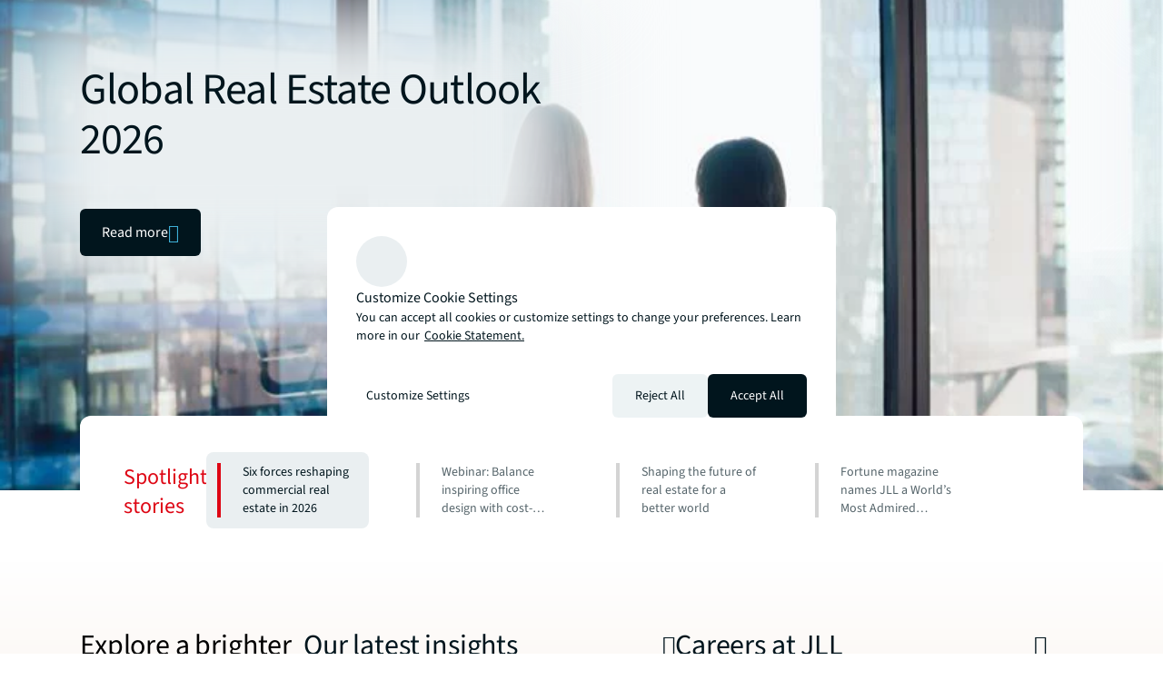

--- FILE ---
content_type: text/html;charset=utf-8
request_url: https://www.jll.com/en-us/
body_size: 32393
content:
<!DOCTYPE HTML>
<html lang="en-US" dir="ltr">
    <head>
    <meta charset="UTF-8"/>
    <title>JLL | Commercial Real Estate and Property Investment</title>
    <script defer="defer" type="text/javascript" src="/.rum/@adobe/helix-rum-js@%5E2/dist/rum-standalone.js"></script>
<link rel="icon" type="image/png" sizes="16x16" href="/content/dam/tech-resources/favicon-16x16.png"/>
    <link rel="icon" type="image/png" sizes="32x32" href="/content/dam/tech-resources/favicon-32x32.png"/>
    <link rel="icon" type="image/png" sizes="192x192" href="/content/dam/tech-resources/android-chrome-192x192.png"/>
    <meta name="keywords" content="Global,Normal,Homepage"/>
    <meta name="description" content="Find commercial real estate services and property investment strategies. We work with owners, tenants and investors in local, national and global markets."/>
    <meta name="template" content="homepage"/>
    <meta name="viewport" content="width=device-width, initial-scale=1"/>
    
    

    
    


    
<meta name="ch.tagcloud" content="jll-taxonomy:content-type/company-or-pr/homepage,jll-taxonomy:content-priority/normal,jll-taxonomy:location-relevance/global"/>
<meta name="ch.localizedTags" content="Homepage,Normal,Global"/>







    
        
            <script type="application/ld+json">
                [{"@context":"https://schema.org","@graph":[{"@type":"Organization","name":"JLL","logo":"https://jllcdn.brandworkz.com/originals/0667/JLL_logo_positive_-_RGB_066736_001.png","legalName":"Jones Lang LaSalle IP, Inc.","url":"https://www.jll.com/en-us/","description":"Find commercial real estate services and property investment strategies. We work with owners, tenants and investors in local, national and global markets.","sameAs":["https://www.facebook.com/jll/","https://www.linkedin.com/company/jll","https://twitter.com/JLL","https://www.youtube.com/@joneslanglasalle"],"mainEntityOfPage":{"@type":"WebSite","url":"https://www.jll.com/en-us/","name":"JLL","inLanguage":"en-US","description":"Official website for JLL, providing information about our commercial real estate services, products and research.","publisher":{"@type":"Organization","name":"JLL"}}},{"@type":"BreadcrumbList","itemListElement":[{"@type":"ListItem","position":1,"name":"Home","item":"https://www.jll.com/en-us/"}]}]}]
            </script>
        
    


    


    


    


    


    




    
        <meta property="og:image" content="/content/dam/jllcom/non-text/images/stock/home/25-homepage-shaping-the-future.jpg"/>
    
        <meta property="og:type" content="website"/>
    
        <meta property="og:title" content="Homepage"/>
    
        <meta property="og:url" content="https://www.jll.com/en-us/.html"/>
    
        <meta property="og:description" content="JLL deploys an innovative, intelligent, and optimistic approach to solving complex challenges – to help shape a better future for real estate."/>
    



    
        <meta name="twitter:title" content="Homepage"/>
    
        <meta name="twitter:description" content="JLL deploys an innovative, intelligent, and optimistic approach to solving complex challenges – to help shape a better future for real estate."/>
    
        <meta name="twitter:image" content="https://s7d1.scene7.com/is/image/joneslanglasalle/25-homepage-shaping-the-future?qlt=85&amp;dpr=off&amp;fmt=webp"/>
    




<link rel="canonical" href="https://www.jll.com/en-us/"/>


    <link rel="alternate" hreflang="en-us" href="https://www.jll.com/en-us/"/>

    <link rel="alternate" hreflang="en-ca" href="https://www.jll.com/en-ca/"/>

    <link rel="alternate" hreflang="fr-ca" href="https://www.jll.com/fr-ca/"/>

    <link rel="alternate" hreflang="es-mx" href="https://www.jll.com/es-mx/"/>

    <link rel="alternate" hreflang="en-in" href="https://www.jll.com/en-in/"/>

    <link rel="alternate" hreflang="en-jp" href="https://www.jll.com/en-jp/"/>

    <link rel="alternate" hreflang="ja-jp" href="https://www.jll.com/ja-jp/"/>

    <link rel="alternate" hreflang="ko-kr" href="https://www.jll.com/ko-kr/"/>

    <link rel="alternate" hreflang="zh-tw" href="https://www.jll.com/zh-tw/"/>

    <link rel="alternate" hreflang="en-cn" href="https://www.joneslanglasalle.com.cn/en-cn/"/>

    <link rel="alternate" hreflang="zh-cn" href="https://www.joneslanglasalle.com.cn/zh-cn/"/>

    <link rel="alternate" hreflang="en-au" href="https://www.jll.com/en-au/"/>

    <link rel="alternate" hreflang="en-hk" href="https://www.jll.com/en-hk/"/>

    <link rel="alternate" hreflang="zh-hk" href="https://www.jll.com/zh-hk/"/>

    <link rel="alternate" hreflang="en-vn" href="https://www.jll.com/en-sea/"/>

    <link rel="alternate" hreflang="en-th" href="https://www.jll.com/en-sea/"/>

    <link rel="alternate" hreflang="en-id" href="https://www.jll.com/en-sea/"/>

    <link rel="alternate" hreflang="en-my" href="https://www.jll.com/en-sea/"/>

    <link rel="alternate" hreflang="en-ph" href="https://www.jll.com/en-sea/"/>

    <link rel="alternate" hreflang="en-sg" href="https://www.jll.com/en-sea/"/>

    <link rel="alternate" hreflang="en-de" href="https://www.jll.com/en-de/"/>

    <link rel="alternate" hreflang="de-de" href="https://www.jll.com/de-de/"/>

    <link rel="alternate" hreflang="fr-fr" href="https://www.jll.com/fr-fr/"/>

    <link rel="alternate" hreflang="nl-nl" href="https://www.jll.com/nl-nl/"/>

    <link rel="alternate" hreflang="pl-pl" href="https://www.jll.com/pl-pl/"/>

    <link rel="alternate" hreflang="pt-pt" href="https://www.jll.com/pt-pt/"/>

    <link rel="alternate" hreflang="es-es" href="https://www.jll.com/es-es/"/>

    <link rel="alternate" hreflang="ar-sa" href="https://www.jll.com/ar-sa/"/>

    <link rel="alternate" hreflang="en-sa" href="https://www.jll.com/en-sa/"/>

    <link rel="alternate" hreflang="en-gb" href="https://www.jll.com/en-uk/"/>

    <link rel="alternate" hreflang="en-be" href="https://www.jll.com/en-belux/"/>

    <link rel="alternate" hreflang="en-lu" href="https://www.jll.com/en-belux/"/>

    <link rel="alternate" hreflang="en-ae" href="https://www.jll.com/en-ae/"/>

    <link rel="alternate" hreflang="x-default" href="https://www.jll.com/en-us/"/>



    
    <link rel="stylesheet" href="/etc.clientlibs/jll-com-phoenix/clientlibs/clientlib-base.lc-3f3578cc4c62aadf7b08b9321ec3c3cf-lc.min.css" type="text/css">




<script>
    window.endpoints = {
        geolookupUrl: "https:\/\/www\u002Dprod.jll.com\/geolookup"
    };
</script>

<script>
    window.countryList = JSON.parse("{\r\n  \x22AD\x22: \x22Andorra\x22,\r\n  \x22AX\x22: \x22Aland Islands\x22,\r\n  \x22AE\x22: \x22United Arab Emirates\x22,\r\n  \x22AF\x22: \x22Afghanistan\x22,\r\n  \x22AG\x22: \x22Antigua and Barbuda\x22,\r\n  \x22AI\x22: \x22Anguilla\x22,\r\n  \x22AL\x22: \x22Albania\x22,\r\n  \x22AM\x22: \x22Armenia\x22,\r\n  \x22AO\x22: \x22Angola\x22,\r\n  \x22AQ\x22: \x22Antarctica\x22,\r\n  \x22AR\x22: \x22Argentina\x22,\r\n  \x22AS\x22: \x22American Samoa\x22,\r\n  \x22AT\x22: \x22Austria\x22,\r\n  \x22AU\x22: \x22Australia\x22,\r\n  \x22AW\x22: \x22Aruba\x22,\r\n  \x22AZ\x22: \x22Azerbaijan\x22,\r\n  \x22BA\x22: \x22Bosnia and Herzegovina\x22,\r\n  \x22BB\x22: \x22Barbados\x22,\r\n  \x22BD\x22: \x22Bangladesh\x22,\r\n  \x22BE\x22: \x22Belgium\x22,\r\n  \x22BF\x22: \x22Burkina Faso\x22,\r\n  \x22BG\x22: \x22Bulgaria\x22,\r\n  \x22BH\x22: \x22Bahrain\x22,\r\n  \x22BI\x22: \x22Burundi\x22,\r\n  \x22BJ\x22: \x22Benin\x22,\r\n  \x22BL\x22: \x22Saint Barthelemy\x22,\r\n  \x22BM\x22: \x22Bermuda\x22,\r\n  \x22BN\x22: \x22Brunei Darussalam\x22,\r\n  \x22BO\x22: \x22Bolivia\x22,\r\n  \x22BQ\x22: \x22Bonaire, Sint Eustatius and Saba\x22,\r\n  \x22BR\x22: \x22Brazil\x22,\r\n  \x22BS\x22: \x22Bahamas\x22,\r\n  \x22BT\x22: \x22Bhutan\x22,\r\n  \x22BV\x22: \x22Bouvet Island\x22,\r\n  \x22BW\x22: \x22Botswana\x22,\r\n  \x22BY\x22: \x22Belarus\x22,\r\n  \x22BZ\x22: \x22Belize\x22,\r\n  \x22CA\x22: \x22Canada\x22,\r\n  \x22CC\x22: \x22Cocos (Keeling) Islands\x22,\r\n  \x22CD\x22: \x22Democratic Republic of the Congo\x22,\r\n  \x22CF\x22: \x22Central African Republic\x22,\r\n  \x22CG\x22: \x22Congo\x22,\r\n  \x22CH\x22: \x22Switzerland\x22,\r\n  \x22CI\x22: \x22Cote d\x27Ivoire\x22,\r\n  \x22CK\x22: \x22Cook Islands\x22,\r\n  \x22CL\x22: \x22Chile\x22,\r\n  \x22CM\x22: \x22Cameroon\x22,\r\n  \x22CN\x22: \x22China\x22,\r\n  \x22CO\x22: \x22Colombia\x22,\r\n  \x22CR\x22: \x22Costa Rica\x22,\r\n  \x22CU\x22: \x22Cuba\x22,\r\n  \x22CV\x22: \x22Cabo Verde\x22,\r\n  \x22CW\x22: \x22Curacao\x22,\r\n  \x22CX\x22: \x22Christmas Island\x22,\r\n  \x22CY\x22: \x22Cyprus\x22,\r\n  \x22CZ\x22: \x22Czech Republic\x22,\r\n  \x22DE\x22: \x22Germany\x22,\r\n  \x22DJ\x22: \x22Djibouti\x22,\r\n  \x22DK\x22: \x22Denmark\x22,\r\n  \x22DM\x22: \x22Dominica\x22,\r\n  \x22DO\x22: \x22Dominican Republic\x22,\r\n  \x22DZ\x22: \x22Algeria\x22,\r\n  \x22EC\x22: \x22Ecuador\x22,\r\n  \x22EE\x22: \x22Estonia\x22,\r\n  \x22EG\x22: \x22Egypt\x22,\r\n  \x22EH\x22: \x22Western Sahara\x22,\r\n  \x22ER\x22: \x22Eritrea\x22,\r\n  \x22ES\x22: \x22Spain\x22,\r\n  \x22ET\x22: \x22Ethiopia\x22,\r\n  \x22FI\x22: \x22Finland\x22,\r\n  \x22FJ\x22: \x22Fiji\x22,\r\n  \x22FK\x22: \x22Falkland Islands\x22,\r\n  \x22FM\x22: \x22Micronesia\x22,\r\n  \x22FO\x22: \x22Faroe Islands\x22,\r\n  \x22FR\x22: \x22France\x22,\r\n  \x22GA\x22: \x22Gabon\x22,\r\n  \x22GB\x22: \x22United Kingdom\x22,\r\n  \x22GD\x22: \x22Grenada\x22,\r\n  \x22GE\x22: \x22Georgia\x22,\r\n  \x22GF\x22: \x22French Guiana\x22,\r\n  \x22GH\x22: \x22Ghana\x22,\r\n  \x22GI\x22: \x22Gibraltar\x22,\r\n  \x22GG\x22: \x22Guernsey\x22,\r\n  \x22GL\x22: \x22Greenland\x22,\r\n  \x22GM\x22: \x22Gambia\x22,\r\n  \x22GN\x22: \x22Guinea\x22,\r\n  \x22GP\x22: \x22Guadeloupe\x22,\r\n  \x22GQ\x22: \x22Equatorial Guinea\x22,\r\n  \x22GR\x22: \x22Greece\x22,\r\n  \x22GS\x22: \x22South Georgia and the South Sandwich Islands\x22,\r\n  \x22GT\x22: \x22Guatemala\x22,\r\n  \x22GU\x22: \x22Guam\x22,\r\n  \x22GW\x22: \x22Guinea\u002DBissau\x22,\r\n  \x22GY\x22: \x22Guyana\x22,\r\n  \x22HK\x22: \x22Hong Kong\x22,\r\n  \x22HM\x22: \x22Heard and Mcdonald Islands\x22,\r\n  \x22HN\x22: \x22Honduras\x22,\r\n  \x22HR\x22: \x22Croatia\x22,\r\n  \x22HT\x22: \x22Haiti\x22,\r\n  \x22HU\x22: \x22Hungary\x22,\r\n  \x22ID\x22: \x22Indonesia\x22,\r\n  \x22IE\x22: \x22Ireland\x22,\r\n  \x22IL\x22: \x22Israel\x22,\r\n  \x22IM\x22: \x22Isle of Man\x22,\r\n  \x22IN\x22: \x22India\x22,\r\n  \x22IO\x22: \x22British Indian Ocean Territory\x22,\r\n  \x22IQ\x22: \x22Iraq\x22,\r\n  \x22IR\x22: \x22Iran\x22,\r\n  \x22IS\x22: \x22Iceland\x22,\r\n  \x22IT\x22: \x22Italy\x22,\r\n  \x22JE\x22: \x22Jersey\x22,\r\n  \x22JM\x22: \x22Jamaica\x22,\r\n  \x22JO\x22: \x22Jordan\x22,\r\n  \x22JP\x22: \x22Japan\x22,\r\n  \x22KE\x22: \x22Kenya\x22,\r\n  \x22KG\x22: \x22Kyrgyzstan\x22,\r\n  \x22KH\x22: \x22Cambodia\x22,\r\n  \x22KI\x22: \x22Kiribati\x22,\r\n  \x22KM\x22: \x22Comoros\x22,\r\n  \x22KN\x22: \x22Saint Kitts and Nevis\x22,\r\n  \x22KP\x22: \x22North Korea\x22,\r\n  \x22KR\x22: \x22South Korea\x22,\r\n  \x22KW\x22: \x22Kuwait\x22,\r\n  \x22KY\x22: \x22Cayman Islands\x22,\r\n  \x22KZ\x22: \x22Kazakhstan\x22,\r\n  \x22LA\x22: \x22Laos\x22,\r\n  \x22LB\x22: \x22Lebanon\x22,\r\n  \x22LC\x22: \x22Saint Lucia\x22,\r\n  \x22LI\x22: \x22Liechtenstein\x22,\r\n  \x22LK\x22: \x22Sri Lanka\x22,\r\n  \x22LR\x22: \x22Liberia\x22,\r\n  \x22LS\x22: \x22Lesotho\x22,\r\n  \x22LT\x22: \x22Lithuania\x22,\r\n  \x22LU\x22: \x22Luxembourg\x22,\r\n  \x22LV\x22: \x22Latvia\x22,\r\n  \x22LY\x22: \x22Libya\x22,\r\n  \x22MA\x22: \x22Morocco\x22,\r\n  \x22MC\x22: \x22Monaco\x22,\r\n  \x22MD\x22: \x22Moldova\x22,\r\n  \x22ME\x22: \x22Montenegro\x22,\r\n  \x22MF\x22: \x22Saint Martin\x22,\r\n  \x22MG\x22: \x22Madagascar\x22,\r\n  \x22MH\x22: \x22Marshall Islands\x22,\r\n  \x22MK\x22: \x22North Macedonia\x22,\r\n  \x22ML\x22: \x22Mali\x22,\r\n  \x22MM\x22: \x22Myanmar\x22,\r\n  \x22MN\x22: \x22Mongolia\x22,\r\n  \x22MO\x22: \x22Macao\x22,\r\n  \x22MP\x22: \x22Northern Mariana Islands\x22,\r\n  \x22MQ\x22: \x22Martinique\x22,\r\n  \x22MR\x22: \x22Mauritania\x22,\r\n  \x22MS\x22: \x22Montserrat\x22,\r\n  \x22MT\x22: \x22Malta\x22,\r\n  \x22MU\x22: \x22Mauritius\x22,\r\n  \x22MV\x22: \x22Maldives\x22,\r\n  \x22MW\x22: \x22Malawi\x22,\r\n  \x22MX\x22: \x22Mexico\x22,\r\n  \x22MY\x22: \x22Malaysia\x22,\r\n  \x22MZ\x22: \x22Mozambique\x22,\r\n  \x22NA\x22: \x22Namibia\x22,\r\n  \x22NC\x22: \x22New Caledonia\x22,\r\n  \x22NE\x22: \x22Niger\x22,\r\n  \x22NF\x22: \x22Norfolk Island\x22,\r\n  \x22NG\x22: \x22Nigeria\x22,\r\n  \x22NI\x22: \x22Nicaragua\x22,\r\n  \x22NL\x22: \x22Netherlands\x22,\r\n  \x22NO\x22: \x22Norway\x22,\r\n  \x22NP\x22: \x22Nepal\x22,\r\n  \x22NR\x22: \x22Nauru\x22,\r\n  \x22NU\x22: \x22Niue\x22,\r\n  \x22NZ\x22: \x22New Zealand\x22,\r\n  \x22OM\x22: \x22Oman\x22,\r\n  \x22PA\x22: \x22Panama\x22,\r\n  \x22PE\x22: \x22Peru\x22,\r\n  \x22PF\x22: \x22French Polynesia\x22,\r\n  \x22PG\x22: \x22Papua New Guinea\x22,\r\n  \x22PH\x22: \x22Philippines\x22,\r\n  \x22PK\x22: \x22Pakistan\x22,\r\n  \x22PL\x22: \x22Poland\x22,\r\n  \x22PM\x22: \x22Saint Pierre and Miquelon\x22,\r\n  \x22PN\x22: \x22Pitcairn\x22,\r\n  \x22PR\x22: \x22Puerto Rico\x22,\r\n  \x22PS\x22: \x22Palestine\x22,\r\n  \x22PT\x22: \x22Portugal\x22,\r\n  \x22PW\x22: \x22Palau\x22,\r\n  \x22PY\x22: \x22Paraguay\x22,\r\n  \x22QA\x22: \x22Qatar\x22,\r\n  \x22RE\x22: \x22Reunion\x22,\r\n  \x22RO\x22: \x22Romania\x22,\r\n  \x22RS\x22: \x22Serbia\x22,\r\n  \x22RU\x22: \x22Russia\x22,\r\n  \x22RW\x22: \x22Rwanda\x22,\r\n  \x22SA\x22: \x22Saudi Arabia\x22,\r\n  \x22SB\x22: \x22Solomon Islands\x22,\r\n  \x22SC\x22: \x22Seychelles\x22,\r\n  \x22SD\x22: \x22Sudan\x22,\r\n  \x22SE\x22: \x22Sweden\x22,\r\n  \x22SG\x22: \x22Singapore\x22,\r\n  \x22SH\x22: \x22Saint Helena, Ascension and Tristan da Cunha\x22,\r\n  \x22SI\x22: \x22Slovenia\x22,\r\n  \x22SJ\x22: \x22Svalbard and Jan Mayen\x22,\r\n  \x22SK\x22: \x22Slovakia\x22,\r\n  \x22SL\x22: \x22Sierra Leone\x22,\r\n  \x22SM\x22: \x22San Marino\x22,\r\n  \x22SN\x22: \x22Senegal\x22,\r\n  \x22SO\x22: \x22Somalia\x22,\r\n  \x22SR\x22: \x22Suriname\x22,\r\n  \x22SS\x22: \x22South Sudan\x22,\r\n  \x22ST\x22: \x22Sao Tome and Principe\x22,\r\n  \x22SV\x22: \x22El Salvador\x22,\r\n  \x22SX\x22: \x22Sint Maarten\x22,\r\n  \x22SY\x22: \x22Syria\x22,\r\n  \x22SZ\x22: \x22Eswatini\x22,\r\n  \x22TC\x22: \x22Turks and Caicos Islands\x22,\r\n  \x22TD\x22: \x22Chad\x22,\r\n  \x22TF\x22: \x22French Southern Territories\x22,\r\n  \x22TG\x22: \x22Togo\x22,\r\n  \x22TH\x22: \x22Thailand\x22,\r\n  \x22TJ\x22: \x22Tajikistan\x22,\r\n  \x22TK\x22: \x22Tokelau\x22,\r\n  \x22TM\x22: \x22Turkmenistan\x22,\r\n  \x22TN\x22: \x22Tunisia\x22,\r\n  \x22TO\x22: \x22Tonga\x22,\r\n  \x22TL\x22: \x22Timor\u002DLeste\x22,\r\n  \x22TR\x22: \x22Turkiye\x22,\r\n  \x22TT\x22: \x22Trinidad and Tobago\x22,\r\n  \x22TV\x22: \x22Tuvalu\x22,\r\n  \x22TW\x22: \x22Taiwan\x22,\r\n  \x22TZ\x22: \x22Tanzania\x22,\r\n  \x22UA\x22: \x22Ukraine\x22,\r\n  \x22UG\x22: \x22Uganda\x22,\r\n  \x22UM\x22: \x22United States Minor Outlying Islands\x22,\r\n  \x22US\x22: \x22United States\x22,\r\n  \x22UY\x22: \x22Uruguay\x22,\r\n  \x22UZ\x22: \x22Uzbekistan\x22,\r\n  \x22VA\x22: \x22Holy See\x22,\r\n  \x22VC\x22: \x22Saint Vincent and the Grenadines\x22,\r\n  \x22VE\x22: \x22Venezuela\x22,\r\n  \x22VG\x22: \x22British Virgin Islands\x22,\r\n  \x22VI\x22: \x22U.S. Virgin Islands\x22,\r\n  \x22VN\x22: \x22Vietnam\x22,\r\n  \x22VU\x22: \x22Vanuatu\x22,\r\n  \x22WF\x22: \x22Wallis and Futuna\x22,\r\n  \x22WS\x22: \x22Samoa\x22,\r\n  \x22XK\x22: \x22Kosovo\x22,\r\n  \x22YE\x22: \x22Yemen\x22,\r\n  \x22YT\x22: \x22Mayotte\x22,\r\n  \x22ZA\x22: \x22South Africa\x22,\r\n  \x22ZM\x22: \x22Zambia\x22,\r\n  \x22ZW\x22: \x22Zimbabwe\x22\r\n}");
</script>




<!-- be_ixf, sdk, gho-->
<meta name="be:sdk" content="java_sdk_1.6.13" />
<meta name="be:timer" content="27ms" />
<meta name="be:norm_url" content="https://www.jll.com/en-us/" />
<meta name="be:capsule_url" content="https://ixfd1-api.bc0a.com/api/ixf/1.0.0/get_capsule/f00000000256138/1210745285" />
<meta name="be:api_dt" content="pny_2026; pnm_01; pnd_11; pnh_22; pnmh_08; pn_epoch:1768198092719" />
<meta name="be:mod_dt" content="pny_1969; pnm_12; pnd_31; pnh_16; pnmh_00; pn_epoch:0" />
<meta name="be:orig_url" content="https://www.jll.com/en-us/?utm_source=google&amp;utm_medium=paidsearch&amp;utm_campaign=am-us-en-corp-growth&amp;utm_content=am-us-en-corp-growth-brand-awareness-search-lg&amp;utm_term=jll&amp;gclsrc=aw.ds&amp;gad_source=1&amp;gad_campaignid=23005065318&amp;gbraid=0AAAAABqtz4QSAWzAg8E4GvGDJeNhUGFLk" />
<meta name="be:messages" content="1296" /><script type="text/javascript">void 0===window.BEJSSDKObserver&&function(e){var n=void 0,t=[],E=[],i=window.document,r=window.MutationObserver||window.WebKitMutationObserver;function d(e,n,t){for(var d=i.querySelectorAll(e),_=0,o=d.length;_<o;_++)if(-1==t||_ in t){for(var a=d[_],l=0;l<E.length;l++)if(E[l]==a.className||E[l]==a.id)return;a.className&&E.push(a.className),a.id&&E.push(a.id),a.ready&&null!=r||(a.ready=!0,n.call(a,a))}}function _(){t.forEach(function(e){return d(e.selector,e.fn,e.indexList)})}e.jsElementReady=function(e,E,o){return undefined===o&&(o=[]).push(0),null!=r?(n||(n=new r(_)).observe(i.documentElement,{childList:!0,subtree:!0}),t.push({selector:e,fn:E,indexList:o})):(document.addEventListener||(document.addEventListener=document.attachEvent),document.addEventListener("DOMContentLoaded",function(n){for(var t=i.querySelectorAll(e),r=0,d=t.length;r<d;r++)if(-1==o||r in o){var _=t[r];_.ready=!0,E.call(_,_)}})),d(e,E,o),function(){return function(e,E){for(var i=t.length;i--;){var r=t[i];r.selector===e&&r.fn===E&&(t.splice(i,1),!t.length&&n&&(n.disconnect(),n=null))}}(e,E)}}}(window.BEJSSDKObserver=window.BEJSSDKObserver||{});var jsElementReady=window.BEJSSDKObserver.jsElementReady;void 0===window.BELinkBlockGenerator&&function(e){e.MAXIMUM_HEADLINE_LENGTH=100,e.MAXIMUM_DESC_LENGTH=200,e.IND_LINK_BLOCK_TYPE_URL_TYPE=0,e.IND_LINK_BLOCK_TYPE_HEADLINE_TYPE=1,e.IND_LINK_BLOCK_TYPE_DESCRIPTION_TYPE=2,e.IND_LINK_BLOCK_TYPE_IMAGE_TYPE=3,e.REPLACEMENT_STRATEGY_OVERWRITE=0,e.REPLACEMENT_STRATEGY_POST_APPEND_ELEMENT=1,e.REPLACEMENT_STRATEGY_PRE_APPEND_ELEMENT=2,e.REPLACEMENT_STRATEGY_PRE_APPEND_PARENT=3,e.setMaximumHeadlineLength=function(n){e.MAXIMUM_HEADLINE_LENGTH=n},e.setMaximumDescriptionLength=function(n){e.MAXIMUM_DESC_LENGTH=n},e.generateIndividualLinks=function(n,t,E){var i=t[0],r=document.createElement(i),d=t[1],_=t[2],o=t[3];for(var a in d)r.setAttribute(a,d[a]);var l=!1;if(_.indexOf(e.IND_LINK_BLOCK_TYPE_URL_TYPE)>=0&&(r.setAttribute("href",E.url),l=!0),_.indexOf(e.IND_LINK_BLOCK_TYPE_HEADLINE_TYPE)>=0&&E.h1){var s=E.h1;s.length>e.MAXIMUM_HEADLINE_LENGTH&&(s=s.substring(0,e.MAXIMUM_HEADLINE_LENGTH)+"...");var L=document.createTextNode(s);r.appendChild(L),l=!0}if(_.indexOf(e.IND_LINK_BLOCK_TYPE_DESCRIPTION_TYPE)>=0&&E.desc){var T=E.desc;T.length>e.MAXIMUM_DESC_LENGTH&&(T=T.substring(0,e.MAXIMUM_DESC_LENGTH)+"...");L=document.createTextNode(T);r.appendChild(L),l=!0}if(_.indexOf(e.IND_LINK_BLOCK_TYPE_IMAGE_TYPE)>=0&&E.image&&(r.setAttribute("src",E.image),l=!0),l||0==_.length){for(var u=0;u<o.length;u++){var c=o[u];e.generateIndividualLinks(r,c,E)}n.appendChild(r)}},e.insertLinkBlocks=function(n,t,E,i,r,d){if(null!=n){if(t==e.REPLACEMENT_STRATEGY_OVERWRITE)for(;n.firstChild;)n.removeChild(n.firstChild);for(var _=n,o=0;o<E.length;o++){var a=E[o],l=a[0],s=document.createElement(l),L=a[1];for(var T in L)s.setAttribute(T,L[T]);if(d&&d[0]==o){var u=d[1],c=document.createElement(u),N=d[2],f=d[3];for(var A in N)c.setAttribute(A,N[A]);var v=document.createTextNode(f);c.appendChild(v),s.appendChild(c)}if(o==E.length-1)for(var P=0;P<r.length;P++)for(var I=r[P],M=0;M<i.length;M++)e.generateIndividualLinks(s,i[M],I);if(_==n)if(t==e.REPLACEMENT_STRATEGY_PRE_APPEND_ELEMENT)_.insertBefore(s,n.firstChild);else if(t==e.REPLACEMENT_STRATEGY_PRE_APPEND_PARENT){_.parentElement.insertBefore(s,_)}else _.appendChild(s);else _.appendChild(s);_=s}}}}(window.BELinkBlockGenerator=window.BELinkBlockGenerator||{});</script>
<style>
.be-ix-link-block .be-related-link-container {text-align: center;}
.be-ix-link-block .be-related-link-container .be-label {margin: 0;color: #56656b;font-size: 16px;font-family: 'Source Sans Pro';font-weight: 500;}
.be-ix-link-block .be-related-link-container .be-list {display: inline-block;list-style: none;margin: 0;padding: 0;}
.be-ix-link-block .be-related-link-container .be-list .be-list-item {display: inline-block;margin-right: 20px;}
.be-ix-link-block .be-related-link-container .be-list .be-list-item:last-child {margin-right: 0;}
.be-ix-link-block .be-related-link-container .be-list .be-list-item .be-related-link {color: #01151d;font-family: 'Source Sans Pro';text-decoration: none;}

@media (max-width: 767px) {
.be-ix-link-block .be-related-link-container .be-label {width: 100%;}
.be-ix-link-block .be-related-link-container .be-list {display: block;width: 100%;}
.be-ix-link-block .be-related-link-container .be-list .be-list-item {display: block; margin-right: 0; margin-top: 16px;}}
@media (min-width: 768px) {
.be-ix-link-block .be-related-link-container {display: flex; justify-content: center;}
.be-ix-link-block .be-related-link-container .be-label {display: inline-block;margin-right: 20px;flex-basis: 150px;flex-grow: 0;flex-shrink: 0;}
.be-ix-link-block .be-related-link-container .be-list {width: auto;}}
</style>
        <script type='text/javascript'>
              function positionLinkBlock(targetContainer) {
                  if (targetContainer != null) {
                      var strLinkBlock = '<div class="be-ix-link-block"><div class="be-related-link-container"><div class="be-label">Also of Interest</div><ul class="be-list"><li class="be-list-item"><a class="be-related-link" href="https://www.jll.com/en-us/industries/healthcare">Healthcare Real Estate Solutions</a></li><li class="be-list-item"><a class="be-related-link" href="https://www.jll.com/en-us/about-jll">Commercial Real Estate and Property Investment</a></li><li class="be-list-item"><a class="be-related-link" href="https://www.jll.com/en-us/about-jll/culture-and-employee-experience">Real Estate Firm Culture and Employee Experience</a></li></ul> </div></div>';
                      targetContainer.insertAdjacentHTML('afterbegin', strLinkBlock);
                  }
              }
        
              jsElementReady('.be-ix-link-block', positionLinkBlock);
        
          </script>

<script id="be-app-script" data-testmode="false" data-delay='0' data-customerid="f00000000256138" src="https://app-cf.bc0a.com/corejs/be-app.js"></script>



<script type="text/javascript">
            (function() {
                window.ContextHub = window.ContextHub || {};

                /* setting paths */
                ContextHub.Paths = ContextHub.Paths || {};
                ContextHub.Paths.CONTEXTHUB_PATH = "/conf/jll-com-phoenix/settings/cloudsettings/contexthub-container/contexthub";
                ContextHub.Paths.RESOURCE_PATH = "\/content\/jll\u002Dcom\u002Dphoenix\/country\/amer\/us\/en\/_jcr_content\/contexthub";
                ContextHub.Paths.SEGMENTATION_PATH = "";
                ContextHub.Paths.CQ_CONTEXT_PATH = "";

                /* setting initial constants */
                ContextHub.Constants = ContextHub.Constants || {};
                ContextHub.Constants.ANONYMOUS_HOME = "/home/users/X/XvtNiEVO_K3Hbnd1zwpP";
                ContextHub.Constants.MODE = "no-ui";
            }());
        </script><script src="/etc/cloudsettings.kernel.js/conf/jll-com-phoenix/settings/cloudsettings/contexthub-container/contexthub" type="text/javascript"></script>



<script>
    window.translations = {"Milwaukee":"Milwaukee","Charleston":"Charleston","Belgrade":"Belgrade","Bordeaux":"Bordeaux","Austin":"Austin","Design":"Design","Washington, DC":"Washington, DC","Guangzhou":"Guangzhou","Ottawa":"Ottawa","China Mainland":"China","Seattle":"Seattle","Bengaluru":"Bengaluru","Lisbon":"Lisbon","Nashville":"Nashville","California":"California","Hyderabad":"Hyderabad","Finland":"Finland","Leipzig":"Leipzig","Consideration":"Consideration","Maryland":"Maryland","Hanover":"Hanover","Puerto Rico":"Puerto Rico","Capital planning solutions":"Capital planning solutions","Rhein-Neckar":"Rhein-Neckar","Oklahoma":"Oklahoma","Lille":"Lille","Newcastle":"Newcastle","Brokerage platform":"Brokerage platform","Mumbai":"Mumbai","Asset performance analytics":"Asset performance analytics","Nevada":"Nevada","Project management tools":"Project management tools","Exeter":"Exeter","Agency lending":"Agency Lending","Lyon":"Lyon","Benchmarking":"Benchmarking","United Arab Emirates":"United Arab Emirates","Predictive analytics tools":"Predictive analytics tools","Kenya":"Kenya","Michigan":"Michigan","Surabaya":"Surabaya","Southampton":"Southampton","Orlando":"Orlando","Jakarta":"Jakarta","Fukuoka":"Fukuoka","Occupancy planning":"Occupancy planning","Israel":"Israel","Osaka":"Osaka","Mexico City":"Mexico City","Asset management platform":"Asset management platform","Jeddah":"Jeddah","Johannesburg":"Johannesburg","Project management":"Project Management","Marseille":"Marseille","Malaysia":"Malaysia","Oakland":"Oakland","Retail":"Retail","Rome":"Rome","Tokyo":"Tokyo","Brazil":"Brazil","Life sciences":"Life Sciences","Jacksonville":"Jacksonville","Sacramento":"Sacramento","Barcelona":"Barcelona","Long Island":"Long Island","Perth":"Perth","Careers":"Careers","Prague":"Prague","Data centers":"Data Centers","Italy":"Italy","Workplace analytics tools":"Workplace analytics tools","Alabama":"Alabama","Rotterdam":"Rotterdam","Minneapolis":"Minneapolis","Colorado":"Colorado","Honolulu":"Honolulu","Energy management system":"Energy management system","Debt management system":"Debt management system","Korea":"Korea","District of Columbia":"District of Columbia","New York":"New York","Topics":"Topics","Audiences":"Audiences","Tenant representation":"Tenant Representation","Minnesota":"Minnesota","Xi\u0027an":"Xi\u0027an","Property management":"Property management","San Francisco":"San Francisco","Kochi":"Kochi","Cairo":"Cairo","São Paulo":"São Paulo","Ohio":"Ohio","Carbon management platform":"Carbon management platform","North Carolina":"North Carolina","Nottingham":"Nottingham","Westchester":"Westchester","Bucharest":"Bucharest","Healthcare property":"Healthcare","Developer":"Developer","Hangzhou":"Hangzhou","Portugal":"Portugal","Copenhagen":"Copenhagen","Chennai":"Chennai","Morocco":"Morocco","Shenzhen":"Shenzhen","Wellington":"Wellington","Kansas City":"Kansas City","Kentucky":"Kentucky","Delaware":"Delaware","Florida":"Florida","India":"India","Beijing":"Beijing","Bangkok":"Bangkok","Canada":"Canada","Santiago":"Santiago","Madrid":"Madrid","Listing management platform":"Listing management platform","Columbus":"Columbus","Canberra":"Canberra","Virginia":"Virginia","Toronto":"Toronto","Germany":"Germany","Cologne":"Cologne","Ahmedabad":"Ahmedabad","Americas":"Americas","Portland":"Portland","United States":"United States","Adelaide":"Adelaide","Rhein-Ruhr":"Rhein-Ruhr","Moscow":"Moscow","South Carolina":"South Carolina","Hobart":"Hobart","Vietnam":"Vietnam","Energy":"Energy","New Orleans":"New Orleans","Denver":"Denver","Buenos Aires":"Buenos Aires","Nigeria":"Nigeria","San Antonio":"San Antonio","Government":"Government","Webinar":"Webinar","Decarbonization planning":"Decarbonization planning","Mobile":"Mobile","Switzerland":"Switzerland","Namur":"Namur","Spain":"Spain","MENA":"MENA","Products":"Products","Cardiff":"Cardiff","Dublin":"Dublin","Riyadh":"Riyadh","New York City":"New York City","Education":"Education","Portfolio analytics tools":"Portfolio analytics tools","Kitchener":"Kitchener","Berlin":"Berlin","Phuket":"Phuket","Conversion":"Conversion","Space visualization":"Space visualization","Facilities management":"Facilities Management","Cherry Hill":"Cherry Hill","Exclude personalization":"Exclude personalization","Edmonton":"Edmonton","Tampa":"Tampa","Ontario":"Ontario","Madison":"Madison","Delhi":"Delhi","Frankfurt":"Frankfurt","Ann Arbor":"Ann Arbor","Tennessee":"Tennessee","Darwin":"Darwin","Client story":"Client story","Ireland":"Ireland","Sale and leaseback":"Sale and leaseback","Edinburgh":"Edinburgh","France":"France","Dusseldorf":"Dusseldorf","San Juan":"San Juan","Employee story":"Employee story","Fort Lauderdale":"Fort Lauderdale","Podcast":"Podcast","East Rutherford":"East Rutherford","Work order management system":"Work order management system","Orange County":"Orange County","Engineering and operations":"Engineering and operations","Mexico":"Mexico","Los Angeles":"Los Angeles","Capital markets":"Capital Markets","Glen Waverley":"Glen Waverley","Investor":"Investor","Paris":"Paris","Houston":"Houston","Location strategy":"Location strategy","Owner":"Owner","Bali":"Bali","Indiana":"Indiana","Residential":"Residential","Building systems integration":"Building systems integration","Cincinnati":"Cincinnati","Sunshine Coast":"Sunshine Coast","Kazakhstan":"Kazakhstan","Vendor management system":"Vendor management system","Tianjin":"Tianjin","Bertrange":"Bertrange","Panama":"Panama","IWMS platform":"IWMS platform","Argentina":"Argentina","St. Petersburg":"St. Petersburg","Loan sales":"Loan Sales","Land":"Land","Budapest":"Budapest","Milan":"Milan","Illinois":"Illinois","London":"London","Georgia":"Georgia","Parramatta":"Parramatta","Idaho":"Idaho","Sydney":"Sydney","Office":"Office","Christchurch":"Christchurch","Qingdao":"Qingdao","Leasing":"Leasing","Louisville":"Louisville","Hamburg":"Hamburg","Geneva":"Geneva","Dubai":"Dubai","Washington":"Washington","Coimbatore":"Coimbatore","Sweden":"Sweden","Missouri":"Missouri","Poland":"Poland","Nuremberg":"Nuremberg","Dallas":"Dallas","Helsinki":"Helsinki","Gothenburg":"Gothenburg","Compliance management system":"Compliance management system","Wisconsin":"Wisconsin","Des Moines":"Des Moines","Occupancy and space planning tools":"Occupancy and space planning tools","North Sydney":"North Sydney","Shanghai":"Shanghai","Chandigarh":"Chandigarh","Hawaii":"Hawaii","Rio de Janeiro":"Rio de Janeiro","Services":"Services","Czech Republic":"Czech Republic","Baltimore":"Baltimore","Event":"Event","Australia":"Australia","Artificial intelligence":"Artificial intelligence","Philadelphia":"Philadelphia","Detroit":"Detroit","Charlotte":"Charlotte","Lagos":"Lagos","Kiev":"Kiev","Zurich":"Zurich","Melbourne":"Melbourne","Curitiba":"Curitiba","Brisbane":"Brisbane","Luxembourg":"Luxembourg","Bristol":"Bristol","Guadalajara":"Guadalajara","CMMS platform":"CMMS platform","Relocation management":"Relocation management","Colombia":"Colombia","Oslo":"Oslo","Gurgaon":"Gurgaon","Calgary":"Calgary","Landing page":"Landing page","Kolkata":"Kolkata","Kansas":"Kansas","Bratislava":"Bratislava","Financial services":"Financial services","Pennsylvania":"Pennsylvania","Iowa":"Iowa","Eindhoven":"Eindhoven","Texas":"Texas","Lease management system":"Lease management system","Al Khobar":"Al Khobar","Pune":"Pune","Richmond":"Richmond","Indianapolis":"Indianapolis","Singapore":"Singapore","Legal":"Legal","Featured":"Featured","Russia":"Russia","Netherlands":"Netherlands","Chongqing":"Chongqing","Phoenix":"Phoenix","Value and risk advisory":"Value and Risk Advisory","Romania":"Romania","Panama City":"Panama City","Norwich":"Norwich","Quebec":"Quebec","New Jersey":"New Jersey","Miami":"Miami","Regulation":"Regulation","Hotels and hospitality":"Hotels and hospitality","Shanghai-Pudong":"Shanghai-Pudong","Location":"Location","Indonesia":"Indonesia","Transaction management system":"Transaction management system","Awareness":"Awareness","Monterrey":"Monterrey","Utah":"Utah","San Diego":"San Diego","Asia Pacific":"Asia Pacific","Antwerp":"Antwerp","Mascot":"Mascot","Data quality management tools":"Data quality management tools","Chile":"Chile","Istanbul":"Istanbul","Arizona":"Arizona","Las Vegas":"Las Vegas","Boston":"Boston","Munich":"Munich","Leeds":"Leeds","Montgomery":"Montgomery","Ukraine":"Ukraine","Property management platform":"Property management platform","Hanoi":"Hanoi","Abu Dhabi":"Abu Dhabi","Belgium":"Belgium","Connecticut":"Connecticut","Boise":"Boise","South Africa":"South Africa","Cities":"Cities","Peru":"Peru","Future of work":"Future of work","Investment":"Investment","Smart building technology":"Smart building technology","Vancouver":"Vancouver","Iselin":"Iselin","Grand Rapids":"Grand Rapids","Research":"Research","Thailand":"Thailand","Amsterdam":"Amsterdam","Massachusetts":"Massachusetts","Salt Lake City":"Salt Lake City","St. Louis":"St. Louis","Nanjing":"Nanjing","Raleigh":"Raleigh","EMEA":"EMEA","Uruguay":"Uruguay","Sri Lanka":"Sri Lanka","United Kingdom":"United Kingdom","San Rafael":"San Rafael","Porto":"Porto","Louisiana":"Louisiana","Market intelligence platform":"Market intelligence platform","Facilities management technology":"Facilities management technology","Mississauga":"Mississauga","Technology":"Technology","Memphis":"Memphis","Wrocław":"Wrocław","Gold Coast":"Gold Coast","Brussels":"Brussels","Tel Aviv":"Tel Aviv","Hungary":"Hungary","Japan":"Japan","Parsippany":"Parsippany","Ho Chi Minh City":"Ho Chi Minh City","Stockholm":"Stockholm","Lease administration":"Lease Administration","New Zealand":"New Zealand","Shenyang":"Shenyang","News release":"News release","Risk management":"Risk management","Oregon":"Oregon","Gdańsk":"Gdańsk","Stuttgart":"Stuttgart","Egypt":"Egypt","AI-powered CRE solutions":"AI-powered CRE solutions","Auckland":"Auckland","Cleveland":"Cleveland","Lease administration platform":"Lease administration platform","Saudi Arabia":"Saudi Arabia","Lima":"Lima","Atlanta":"Atlanta","Wuhan":"Wuhan","Silicon Valley":"Silicon Valley","Slovakia":"Slovakia","Serbia":"Serbia","Chicago":"Chicago","Tijuana":"Tijuana","Turkiye":"Turkiye","Chengdu":"Chengdu","Manchester":"Manchester","Hartford":"Hartford","Kraków":"Kraków","Stockton":" Stockton"}
</script>

<script>
    window.jllDataLayer = window.jllDataLayer || [];

    window.analyticsPageData = {
        authors: "",
        locale: "www.jll.com\/us\/en",
        language: "en",
        country: "United States",
        datePublished: "",
        tagTitles: "Homepage,Normal,Global".split(","),
        tagPaths: "\/content\/cq:tags\/jll\u002Dtaxonomy\/content\u002Dtype\/company\u002Dor\u002Dpr\/homepage,\/content\/cq:tags\/jll\u002Dtaxonomy\/content\u002Dpriority\/normal,\/content\/cq:tags\/jll\u002Dtaxonomy\/location\u002Drelevance\/global".split(","),
    };
</script>

<script>
    window.searchConfigProvider = {
        domain: "https:\/\/www.jll.com",
        subscriptionIdentifier: "8f6a4de5b0144673acaa89b03aac035e",
        countries: "United States"
    };
</script>

<script>
    window.dynamicPages = {
        people: "https:\/\/www.jll.com\/en\u002Dus\/people\/bio\u002Dbroker\/",
        leadership: "https:\/\/www.jll.com\/en\u002Dus\/about\u002Djll\/leadership\/bio\u002Dleader\/",
        peopleSearch: "https:\/\/www.jll.com\/en\u002Dus\/people",
        locationSearch: "https:\/\/www.jll.com\/en\u002Dus\/locations",
        contentSearch: "https:\/\/www.jll.com\/en\u002Dus\/content\u002Dsearch",
        siteSearch: "https:\/\/www.jll.com\/en\u002Dus\/search?"
    };
</script>
    
    
    

    

    


        <script type="text/javascript" src="//assets.adobedtm.com/086cfb3c0253/8c06c90b7d00/launch-2fc3ae17aad5.min.js" async></script>


    
    <script src="/etc.clientlibs/jll-com-phoenix/clientlibs/clientlib-dependencies.lc-d41d8cd98f00b204e9800998ecf8427e-lc.min.js"></script>


    
    <link rel="stylesheet" href="/etc.clientlibs/jll-com-phoenix/clientlibs/clientlib-dependencies.lc-d41d8cd98f00b204e9800998ecf8427e-lc.min.css" type="text/css">
<link rel="stylesheet" href="/etc.clientlibs/jll-com-phoenix/clientlibs/clientlib-site.lc-722be56045d413e843c18d3647b95e1c-lc.min.css" type="text/css">


    
    
    <script async src="/etc.clientlibs/core/wcm/components/commons/datalayer/v2/clientlibs/core.wcm.components.commons.datalayer.v2.lc-1e0136bad0acfb78be509234578e44f9-lc.min.js"></script>


    
    <script async src="/etc.clientlibs/core/wcm/components/commons/datalayer/acdl/core.wcm.components.commons.datalayer.acdl.lc-bf921af342fd2c40139671dbf0920a1f-lc.min.js"></script>



    
    
</head>
    <body class="page basicpage" id="page-bdae7a1d98" data-cmp-link-accessibility-enabled data-cmp-link-accessibility-text="opens in a new tab" data-cmp-data-layer-enabled data-cmp-data-layer-name="adobeDataLayer">
        <script>
            var dataLayerName = 'adobeDataLayer' || 'adobeDataLayer';
            window[dataLayerName] = window[dataLayerName] || [];
            window[dataLayerName].push({
                page: JSON.parse("{\x22page\u002Dbdae7a1d98\x22:{\x22@type\x22:\x22jll\u002Dcom\u002Dphoenix\/components\/page\x22,\x22repo:modifyDate\x22:\x222026\u002D01\u002D07T17:58:29Z\x22,\x22dc:title\x22:\x22Homepage\x22,\x22dc:description\x22:\x22JLL deploys an innovative, intelligent, and optimistic approach to solving complex challenges – to help shape a better future for real estate.\x22,\x22xdm:template\x22:\x22\/conf\/jll\u002Dcom\u002Dphoenix\/settings\/wcm\/templates\/homepage\x22,\x22xdm:language\x22:\x22en\u002DUS\x22,\x22xdm:tags\x22:[\x22Global\x22,\x22Normal\x22,\x22Homepage\x22],\x22repo:path\x22:\x22\/content\/jll\u002Dcom\u002Dphoenix\/country\/amer\/us\/en.html\x22}}"),
                event:'cmp:show',
                eventInfo: {
                    path: 'page.page\u002Dbdae7a1d98'
                }
            });
        </script>
        
        
            

<div class="cmp-page__skiptomaincontent">
    <a class="cmp-page__skiptomaincontent-link" href="#main">Skip to main content</a>
</div>

    <link rel="stylesheet" href="/etc.clientlibs/core/wcm/components/page/v2/page/clientlibs/site/skiptomaincontent.lc-696ce9a06faa733b225ffb8c05f16db9-lc.min.css" type="text/css">



            
<div class="root container responsivegrid home-page">

    
    <div id="container-1f7e594d57" class="cmp-container">
        


<div class="aem-Grid aem-Grid--12 aem-Grid--default--12 ">
    
    <header class="experiencefragment aem-GridColumn aem-GridColumn--default--12">
<div id="experiencefragment-f990b87a3a" class="cmp-experiencefragment cmp-experiencefragment--header">


    
    
    
    <div id="container-9821f13307" class="cmp-container">
        
        <div class="header">
<react-component data-component="header" data-config="{&#34;logo&#34;:{&#34;opensInNewTab&#34;:false,&#34;linkURL&#34;:&#34;/en-us/&#34;,&#34;decorative&#34;:false,&#34;widths&#34;:[],&#34;lazyEnabled&#34;:false,&#34;lazyThreshold&#34;:0,&#34;dmImage&#34;:false,&#34;image&#34;:{&#34;src&#34;:&#34;/content/experience-fragments/jll-com-phoenix/country/amer/us/en/header/master/_jcr_content/root/header/logo.coreimg.png/1740524031775/base-logo.png&#34;,&#34;alt&#34;:&#34;JLL Logo&#34;,&#34;imageLink&#34;:{&#34;accessibilityLabel&#34;:&#34;JLL Logo&#34;,&#34;valid&#34;:true,&#34;url&#34;:&#34;/en-us.html&#34;},&#34;sizes&#34;:&#34;&#34;,&#34;lazyEnabled&#34;:true,&#34;uuid&#34;:&#34;aee310dc-4522-45e5-9de2-6c11963b09d7&#34;,&#34;id&#34;:&#34;image-e63daf0c80&#34;,&#34;:type&#34;:&#34;core/wcm/components/image/v3/image&#34;,&#34;dataLayer&#34;:{&#34;image-e63daf0c80&#34;:{&#34;@type&#34;:&#34;core/wcm/components/image/v3/image&#34;,&#34;repo:modifyDate&#34;:&#34;2025-02-25T22:53:51Z&#34;,&#34;xdm:linkURL&#34;:&#34;/en-us.html&#34;,&#34;image&#34;:{&#34;repo:id&#34;:&#34;aee310dc-4522-45e5-9de2-6c11963b09d7&#34;,&#34;repo:modifyDate&#34;:&#34;2024-12-04T11:28:45Z&#34;,&#34;@type&#34;:&#34;image/png&#34;,&#34;repo:path&#34;:&#34;/content/dam/jll-com-phoenix/base-logo.png&#34;,&#34;xdm:tags&#34;:[&#34;properties:orientation/landscape&#34;],&#34;xdm:smartTags&#34;:{&#34;ring&#34;:0.871,&#34;bangles&#34;:0.836,&#34;oval&#34;:0.862,&#34;spiral&#34;:0.889,&#34;ribbon&#34;:0.879,&#34;scan&#34;:0.819,&#34;payment card&#34;:0.815,&#34;stole&#34;:0.841,&#34;filament&#34;:0.824,&#34;eclipse&#34;:0.845,&#34;ovoid&#34;:0.897,&#34;button&#34;:0.816,&#34;minimalist photography&#34;:0.916,&#34;crescent&#34;:0.843,&#34;linedrawing&#34;:0.846,&#34;winding&#34;:0.841,&#34;web icon&#34;:0.832,&#34;sash&#34;:0.863,&#34;hoop&#34;:0.85,&#34;ellipse&#34;:0.909,&#34;rectangle&#34;:0.849,&#34;knot&#34;:0.844,&#34;circle&#34;:0.839,&#34;business card&#34;:0.908}}}}},&#34;:type&#34;:&#34;&#34;},&#34;button&#34;:{&#34;isInheritedTitle&#34;:false,&#34;opensInNewTab&#34;:false,&#34;accessibilityLabel&#34;:&#34;Contact us&#34;,&#34;title&#34;:&#34;Contact us&#34;,&#34;linkURL&#34;:&#34;/en-us/contact&#34;,&#34;:type&#34;:&#34;jll-com-phoenix/components/button&#34;},&#34;countrySelector&#34;:{&#34;countrySelectorButtonAccessibilityLabel&#34;:&#34;Country Selector&#34;,&#34;regions&#34;:[{&#34;id&#34;:&#34;americas&#34;,&#34;title&#34;:&#34;Americas&#34;,&#34;countries&#34;:[{&#34;countryCode&#34;:&#34;AR&#34;,&#34;name&#34;:null,&#34;title&#34;:&#34;Argentina&#34;,&#34;localizedTitle&#34;:&#34;Argentina&#34;,&#34;siteURL&#34;:&#34;https://www.jll.com/en-us/locations/argentina-es&#34;,&#34;languages&#34;:[{&#34;title&#34;:&#34;ES&#34;,&#34;languageCode&#34;:&#34;https://www.jll.com/en-us/locations/argentina-es&#34;,&#34;defaultLanguage&#34;:true},{&#34;title&#34;:&#34;EN&#34;,&#34;languageCode&#34;:&#34;https://www.jll.com/en-us/locations/argentina&#34;,&#34;defaultLanguage&#34;:false}],&#34;partOfRegionalSite&#34;:true,&#34;regionDefault&#34;:false,&#34;accessibilityLabel&#34;:&#34;United States Argentina&#34;},{&#34;countryCode&#34;:&#34;BR&#34;,&#34;name&#34;:null,&#34;title&#34;:&#34;Brazil&#34;,&#34;localizedTitle&#34;:&#34;Brazil&#34;,&#34;siteURL&#34;:&#34;https://www.jll.com/en-us/locations/brazil-pt&#34;,&#34;languages&#34;:[{&#34;title&#34;:&#34;PT&#34;,&#34;languageCode&#34;:&#34;https://www.jll.com/en-us/locations/brazil-pt&#34;,&#34;defaultLanguage&#34;:true},{&#34;title&#34;:&#34;EN&#34;,&#34;languageCode&#34;:&#34;https://www.jll.com/en-us/locations/brazil&#34;,&#34;defaultLanguage&#34;:false}],&#34;partOfRegionalSite&#34;:true,&#34;regionDefault&#34;:false,&#34;accessibilityLabel&#34;:&#34;United States Brazil&#34;},{&#34;countryCode&#34;:&#34;CA&#34;,&#34;name&#34;:null,&#34;title&#34;:&#34;Canada&#34;,&#34;localizedTitle&#34;:&#34;Canada&#34;,&#34;siteURL&#34;:&#34;https://www.jll.com/en-ca/&#34;,&#34;languages&#34;:[{&#34;title&#34;:&#34;EN&#34;,&#34;languageCode&#34;:&#34;https://www.jll.com/en-ca/&#34;,&#34;defaultLanguage&#34;:true},{&#34;title&#34;:&#34;FR&#34;,&#34;languageCode&#34;:&#34;https://www.jll.com/fr-ca/&#34;,&#34;defaultLanguage&#34;:false}],&#34;partOfRegionalSite&#34;:false,&#34;regionDefault&#34;:false,&#34;accessibilityLabel&#34;:&#34;United States Canada&#34;},{&#34;countryCode&#34;:&#34;CL&#34;,&#34;name&#34;:null,&#34;title&#34;:&#34;Chile&#34;,&#34;localizedTitle&#34;:&#34;Chile&#34;,&#34;siteURL&#34;:&#34;https://www.jll.com/en-us/locations/chile-es&#34;,&#34;languages&#34;:[{&#34;title&#34;:&#34;ES&#34;,&#34;languageCode&#34;:&#34;https://www.jll.com/en-us/locations/chile-es&#34;,&#34;defaultLanguage&#34;:true},{&#34;title&#34;:&#34;EN&#34;,&#34;languageCode&#34;:&#34;https://www.jll.com/en-us/locations/chile&#34;,&#34;defaultLanguage&#34;:false}],&#34;partOfRegionalSite&#34;:true,&#34;regionDefault&#34;:false,&#34;accessibilityLabel&#34;:&#34;United States Chile&#34;},{&#34;countryCode&#34;:&#34;CO&#34;,&#34;name&#34;:null,&#34;title&#34;:&#34;Colombia&#34;,&#34;localizedTitle&#34;:&#34;Colombia&#34;,&#34;siteURL&#34;:&#34;https://www.jll.com/en-us/locations/colombia-es&#34;,&#34;languages&#34;:[{&#34;title&#34;:&#34;ES&#34;,&#34;languageCode&#34;:&#34;https://www.jll.com/en-us/locations/colombia-es&#34;,&#34;defaultLanguage&#34;:true},{&#34;title&#34;:&#34;EN&#34;,&#34;languageCode&#34;:&#34;https://www.jll.com/en-us/locations/colombia&#34;,&#34;defaultLanguage&#34;:false}],&#34;partOfRegionalSite&#34;:true,&#34;regionDefault&#34;:false,&#34;accessibilityLabel&#34;:&#34;United States Colombia&#34;},{&#34;countryCode&#34;:&#34;CR&#34;,&#34;name&#34;:null,&#34;title&#34;:&#34;Costa Rica&#34;,&#34;localizedTitle&#34;:&#34;Costa Rica&#34;,&#34;siteURL&#34;:&#34;https://www.jll.com/en-us/locations/costa-rica-es&#34;,&#34;languages&#34;:[{&#34;title&#34;:&#34;ES&#34;,&#34;languageCode&#34;:&#34;https://www.jll.com/en-us/locations/costa-rica-es&#34;,&#34;defaultLanguage&#34;:true},{&#34;title&#34;:&#34;EN&#34;,&#34;languageCode&#34;:&#34;https://www.jll.com/en-us/locations/costa-rica&#34;,&#34;defaultLanguage&#34;:false}],&#34;partOfRegionalSite&#34;:true,&#34;regionDefault&#34;:false,&#34;accessibilityLabel&#34;:&#34;United States Costa Rica&#34;},{&#34;countryCode&#34;:&#34;MX&#34;,&#34;name&#34;:null,&#34;title&#34;:&#34;Mexico&#34;,&#34;localizedTitle&#34;:&#34;Mexico&#34;,&#34;siteURL&#34;:&#34;https://www.jll.com/es-mx/&#34;,&#34;languages&#34;:[],&#34;partOfRegionalSite&#34;:false,&#34;regionDefault&#34;:false,&#34;accessibilityLabel&#34;:&#34;United States Mexico&#34;},{&#34;countryCode&#34;:&#34;PE&#34;,&#34;name&#34;:null,&#34;title&#34;:&#34;Peru&#34;,&#34;localizedTitle&#34;:&#34;Peru&#34;,&#34;siteURL&#34;:&#34;https://www.jll.com/en-us/locations/peru-es&#34;,&#34;languages&#34;:[{&#34;title&#34;:&#34;ES&#34;,&#34;languageCode&#34;:&#34;https://www.jll.com/en-us/locations/peru-es&#34;,&#34;defaultLanguage&#34;:true},{&#34;title&#34;:&#34;EN&#34;,&#34;languageCode&#34;:&#34;https://www.jll.com/en-us/locations/peru&#34;,&#34;defaultLanguage&#34;:false}],&#34;partOfRegionalSite&#34;:true,&#34;regionDefault&#34;:false,&#34;accessibilityLabel&#34;:&#34;United States Peru&#34;},{&#34;countryCode&#34;:&#34;PR&#34;,&#34;name&#34;:null,&#34;title&#34;:&#34;Puerto Rico&#34;,&#34;localizedTitle&#34;:&#34;Puerto Rico&#34;,&#34;siteURL&#34;:&#34;https://www.jll.com/en-us/locations/puerto-rico&#34;,&#34;languages&#34;:[],&#34;partOfRegionalSite&#34;:true,&#34;regionDefault&#34;:false,&#34;accessibilityLabel&#34;:&#34;United States Puerto Rico&#34;},{&#34;countryCode&#34;:&#34;US&#34;,&#34;name&#34;:null,&#34;title&#34;:&#34;United States&#34;,&#34;localizedTitle&#34;:&#34;United States&#34;,&#34;siteURL&#34;:&#34;https://www.jll.com/en-us/&#34;,&#34;languages&#34;:[],&#34;partOfRegionalSite&#34;:true,&#34;regionDefault&#34;:false,&#34;accessibilityLabel&#34;:&#34;United States United States&#34;}]},{&#34;id&#34;:&#34;emea&#34;,&#34;title&#34;:&#34;EMEA&#34;,&#34;countries&#34;:[{&#34;countryCode&#34;:&#34;SSA&#34;,&#34;name&#34;:null,&#34;title&#34;:&#34;Africa&#34;,&#34;localizedTitle&#34;:&#34;Africa&#34;,&#34;siteURL&#34;:&#34;https://www.jll.com/en-us/locations/africa&#34;,&#34;languages&#34;:[],&#34;partOfRegionalSite&#34;:true,&#34;regionDefault&#34;:false,&#34;accessibilityLabel&#34;:&#34;United States Africa&#34;},{&#34;countryCode&#34;:&#34;BE&#34;,&#34;name&#34;:null,&#34;title&#34;:&#34;Belgium&#34;,&#34;localizedTitle&#34;:&#34;Belgium&#34;,&#34;siteURL&#34;:&#34;https://www.jll.com/en-belux/&#34;,&#34;languages&#34;:[],&#34;partOfRegionalSite&#34;:true,&#34;regionDefault&#34;:true,&#34;accessibilityLabel&#34;:&#34;United States Belgium&#34;},{&#34;countryCode&#34;:&#34;EG&#34;,&#34;name&#34;:null,&#34;title&#34;:&#34;Egypt&#34;,&#34;localizedTitle&#34;:&#34;Egypt&#34;,&#34;siteURL&#34;:&#34;https://www.jll.com/en-us/locations/egypt&#34;,&#34;languages&#34;:[],&#34;partOfRegionalSite&#34;:true,&#34;regionDefault&#34;:false,&#34;accessibilityLabel&#34;:&#34;United States Egypt&#34;},{&#34;countryCode&#34;:&#34;FI&#34;,&#34;name&#34;:null,&#34;title&#34;:&#34;Finland&#34;,&#34;localizedTitle&#34;:&#34;Finland&#34;,&#34;siteURL&#34;:&#34;https://www.jll.com/en-us/locations/finland-fi&#34;,&#34;languages&#34;:[{&#34;title&#34;:&#34;FI&#34;,&#34;languageCode&#34;:&#34;https://www.jll.com/en-us/locations/finland-fi&#34;,&#34;defaultLanguage&#34;:true},{&#34;title&#34;:&#34;EN&#34;,&#34;languageCode&#34;:&#34;https://www.jll.com/en-us/locations/finland&#34;,&#34;defaultLanguage&#34;:false}],&#34;partOfRegionalSite&#34;:true,&#34;regionDefault&#34;:false,&#34;accessibilityLabel&#34;:&#34;United States Finland&#34;},{&#34;countryCode&#34;:&#34;FR&#34;,&#34;name&#34;:null,&#34;title&#34;:&#34;France&#34;,&#34;localizedTitle&#34;:&#34;France&#34;,&#34;siteURL&#34;:&#34;https://www.jll.com/fr-fr/&#34;,&#34;languages&#34;:[],&#34;partOfRegionalSite&#34;:false,&#34;regionDefault&#34;:false,&#34;accessibilityLabel&#34;:&#34;United States France&#34;},{&#34;countryCode&#34;:&#34;DE&#34;,&#34;name&#34;:null,&#34;title&#34;:&#34;Germany&#34;,&#34;localizedTitle&#34;:&#34;Germany&#34;,&#34;siteURL&#34;:&#34;https://www.jll.com/de-de/&#34;,&#34;languages&#34;:[{&#34;title&#34;:&#34;EN&#34;,&#34;languageCode&#34;:&#34;https://www.jll.com/en-de/&#34;,&#34;defaultLanguage&#34;:false},{&#34;title&#34;:&#34;DE&#34;,&#34;languageCode&#34;:&#34;https://www.jll.com/de-de/&#34;,&#34;defaultLanguage&#34;:true}],&#34;partOfRegionalSite&#34;:false,&#34;regionDefault&#34;:false,&#34;accessibilityLabel&#34;:&#34;United States Germany&#34;},{&#34;countryCode&#34;:&#34;IE&#34;,&#34;name&#34;:null,&#34;title&#34;:&#34;Ireland&#34;,&#34;localizedTitle&#34;:&#34;Ireland&#34;,&#34;siteURL&#34;:&#34;https://www.jll.com/en-us/locations/ireland&#34;,&#34;languages&#34;:[],&#34;partOfRegionalSite&#34;:true,&#34;regionDefault&#34;:false,&#34;accessibilityLabel&#34;:&#34;United States Ireland&#34;},{&#34;countryCode&#34;:&#34;IL&#34;,&#34;name&#34;:null,&#34;title&#34;:&#34;Israel&#34;,&#34;localizedTitle&#34;:&#34;Israel&#34;,&#34;siteURL&#34;:&#34;https://www.jll.com/en-us/locations/israel&#34;,&#34;languages&#34;:[],&#34;partOfRegionalSite&#34;:true,&#34;regionDefault&#34;:false,&#34;accessibilityLabel&#34;:&#34;United States Israel&#34;},{&#34;countryCode&#34;:&#34;IT&#34;,&#34;name&#34;:null,&#34;title&#34;:&#34;Italy&#34;,&#34;localizedTitle&#34;:&#34;Italy&#34;,&#34;siteURL&#34;:&#34;https://www.jll.com/en-us/locations/italy-it&#34;,&#34;languages&#34;:[{&#34;title&#34;:&#34;IT&#34;,&#34;languageCode&#34;:&#34;https://www.jll.com/en-us/locations/italy-it&#34;,&#34;defaultLanguage&#34;:true},{&#34;title&#34;:&#34;EN&#34;,&#34;languageCode&#34;:&#34;https://www.jll.com/en-us/locations/italy&#34;,&#34;defaultLanguage&#34;:false}],&#34;partOfRegionalSite&#34;:true,&#34;regionDefault&#34;:false,&#34;accessibilityLabel&#34;:&#34;United States Italy&#34;},{&#34;countryCode&#34;:&#34;LU&#34;,&#34;name&#34;:null,&#34;title&#34;:&#34;Luxembourg&#34;,&#34;localizedTitle&#34;:&#34;Luxembourg&#34;,&#34;siteURL&#34;:&#34;https://www.jll.com/en-belux/&#34;,&#34;languages&#34;:[],&#34;partOfRegionalSite&#34;:true,&#34;regionDefault&#34;:false,&#34;accessibilityLabel&#34;:&#34;United States Luxembourg&#34;},{&#34;countryCode&#34;:&#34;NL&#34;,&#34;name&#34;:null,&#34;title&#34;:&#34;Netherlands&#34;,&#34;localizedTitle&#34;:&#34;Netherlands&#34;,&#34;siteURL&#34;:&#34;https://www.jll.com/nl-nl/&#34;,&#34;languages&#34;:[],&#34;partOfRegionalSite&#34;:false,&#34;regionDefault&#34;:false,&#34;accessibilityLabel&#34;:&#34;United States Netherlands&#34;},{&#34;countryCode&#34;:&#34;PL&#34;,&#34;name&#34;:null,&#34;title&#34;:&#34;Poland&#34;,&#34;localizedTitle&#34;:&#34;Poland&#34;,&#34;siteURL&#34;:&#34;https://www.jll.com/pl-pl/&#34;,&#34;languages&#34;:[],&#34;partOfRegionalSite&#34;:false,&#34;regionDefault&#34;:false,&#34;accessibilityLabel&#34;:&#34;United States Poland&#34;},{&#34;countryCode&#34;:&#34;PT&#34;,&#34;name&#34;:null,&#34;title&#34;:&#34;Portugal&#34;,&#34;localizedTitle&#34;:&#34;Portugal&#34;,&#34;siteURL&#34;:&#34;https://www.jll.com/pt-pt/&#34;,&#34;languages&#34;:[],&#34;partOfRegionalSite&#34;:false,&#34;regionDefault&#34;:false,&#34;accessibilityLabel&#34;:&#34;United States Portugal&#34;},{&#34;countryCode&#34;:&#34;SA&#34;,&#34;name&#34;:null,&#34;title&#34;:&#34;Saudi Arabia&#34;,&#34;localizedTitle&#34;:&#34;Saudi Arabia&#34;,&#34;siteURL&#34;:&#34;https://www.jll.com/en-sa/&#34;,&#34;languages&#34;:[{&#34;title&#34;:&#34;EN&#34;,&#34;languageCode&#34;:&#34;https://www.jll.com/en-sa/&#34;,&#34;defaultLanguage&#34;:true},{&#34;title&#34;:&#34;AR&#34;,&#34;languageCode&#34;:&#34;https://www.jll.com/ar-sa/&#34;,&#34;defaultLanguage&#34;:false}],&#34;partOfRegionalSite&#34;:false,&#34;regionDefault&#34;:false,&#34;accessibilityLabel&#34;:&#34;United States Saudi Arabia&#34;},{&#34;countryCode&#34;:&#34;ES&#34;,&#34;name&#34;:null,&#34;title&#34;:&#34;Spain&#34;,&#34;localizedTitle&#34;:&#34;Spain&#34;,&#34;siteURL&#34;:&#34;https://www.jll.com/es-es/&#34;,&#34;languages&#34;:[],&#34;partOfRegionalSite&#34;:false,&#34;regionDefault&#34;:false,&#34;accessibilityLabel&#34;:&#34;United States Spain&#34;},{&#34;countryCode&#34;:&#34;SE&#34;,&#34;name&#34;:null,&#34;title&#34;:&#34;Sweden&#34;,&#34;localizedTitle&#34;:&#34;Sweden&#34;,&#34;siteURL&#34;:&#34;https://www.jll.com/en-us/locations/sweden-sv&#34;,&#34;languages&#34;:[{&#34;title&#34;:&#34;SV&#34;,&#34;languageCode&#34;:&#34;https://www.jll.com/en-us/locations/sweden-sv&#34;,&#34;defaultLanguage&#34;:true},{&#34;title&#34;:&#34;EN&#34;,&#34;languageCode&#34;:&#34;https://www.jll.com/en-us/locations/sweden&#34;,&#34;defaultLanguage&#34;:false}],&#34;partOfRegionalSite&#34;:true,&#34;regionDefault&#34;:false,&#34;accessibilityLabel&#34;:&#34;United States Sweden&#34;},{&#34;countryCode&#34;:&#34;CH&#34;,&#34;name&#34;:null,&#34;title&#34;:&#34;Switzerland&#34;,&#34;localizedTitle&#34;:&#34;Switzerland&#34;,&#34;siteURL&#34;:&#34;https://www.jll.com/en-us/locations/switzerland-de&#34;,&#34;languages&#34;:[{&#34;title&#34;:&#34;DE&#34;,&#34;languageCode&#34;:&#34;https://www.jll.com/en-us/locations/switzerland-de&#34;,&#34;defaultLanguage&#34;:true},{&#34;title&#34;:&#34;EN&#34;,&#34;languageCode&#34;:&#34;https://www.jll.com/en-us/locations/switzerland&#34;,&#34;defaultLanguage&#34;:false}],&#34;partOfRegionalSite&#34;:true,&#34;regionDefault&#34;:false,&#34;accessibilityLabel&#34;:&#34;United States Switzerland&#34;},{&#34;countryCode&#34;:&#34;AE&#34;,&#34;name&#34;:null,&#34;title&#34;:&#34;United Arab Emirates&#34;,&#34;localizedTitle&#34;:&#34;United Arab Emirates&#34;,&#34;siteURL&#34;:&#34;https://www.jll.com/en-ae/&#34;,&#34;languages&#34;:[],&#34;partOfRegionalSite&#34;:false,&#34;regionDefault&#34;:false,&#34;accessibilityLabel&#34;:&#34;United States United Arab Emirates&#34;},{&#34;countryCode&#34;:&#34;GB&#34;,&#34;name&#34;:null,&#34;title&#34;:&#34;United Kingdom&#34;,&#34;localizedTitle&#34;:&#34;United Kingdom&#34;,&#34;siteURL&#34;:&#34;https://www.jll.com/en-uk/&#34;,&#34;languages&#34;:[],&#34;partOfRegionalSite&#34;:false,&#34;regionDefault&#34;:false,&#34;accessibilityLabel&#34;:&#34;United States United Kingdom&#34;}]},{&#34;id&#34;:&#34;asiapacific&#34;,&#34;title&#34;:&#34;Asia Pacific&#34;,&#34;countries&#34;:[{&#34;countryCode&#34;:&#34;AU&#34;,&#34;name&#34;:null,&#34;title&#34;:&#34;Australia&#34;,&#34;localizedTitle&#34;:&#34;Australia&#34;,&#34;siteURL&#34;:&#34;https://www.jll.com/en-au/&#34;,&#34;languages&#34;:[],&#34;partOfRegionalSite&#34;:true,&#34;regionDefault&#34;:false,&#34;accessibilityLabel&#34;:&#34;United States Australia&#34;},{&#34;countryCode&#34;:&#34;CN&#34;,&#34;name&#34;:null,&#34;title&#34;:&#34;China (Mainland)&#34;,&#34;localizedTitle&#34;:&#34;China (Mainland)&#34;,&#34;siteURL&#34;:&#34;https://www.joneslanglasalle.com.cn/zh-cn&#34;,&#34;languages&#34;:[{&#34;title&#34;:&#34;EN&#34;,&#34;languageCode&#34;:&#34;https://www.joneslanglasalle.com.cn/en-cn/&#34;,&#34;defaultLanguage&#34;:false},{&#34;title&#34;:&#34;ZH&#34;,&#34;languageCode&#34;:&#34;https://www.joneslanglasalle.com.cn/zh-cn/&#34;,&#34;defaultLanguage&#34;:true}],&#34;partOfRegionalSite&#34;:false,&#34;regionDefault&#34;:false,&#34;accessibilityLabel&#34;:&#34;United States China (Mainland)&#34;},{&#34;countryCode&#34;:&#34;TW&#34;,&#34;name&#34;:null,&#34;title&#34;:&#34;Chinese Taipei (Taiwan)&#34;,&#34;localizedTitle&#34;:&#34;Chinese Taipei (Taiwan)&#34;,&#34;siteURL&#34;:&#34;https://www.jll.com/zh-tw/&#34;,&#34;languages&#34;:[],&#34;partOfRegionalSite&#34;:false,&#34;regionDefault&#34;:false,&#34;accessibilityLabel&#34;:&#34;United States Chinese Taipei (Taiwan)&#34;},{&#34;countryCode&#34;:&#34;HK&#34;,&#34;name&#34;:null,&#34;title&#34;:&#34;Hong Kong SAR, China&#34;,&#34;localizedTitle&#34;:&#34;Hong Kong SAR, China&#34;,&#34;siteURL&#34;:&#34;https://www.jll.com/zh-hk/&#34;,&#34;languages&#34;:[{&#34;title&#34;:&#34;ZH&#34;,&#34;languageCode&#34;:&#34;https://www.jll.com/zh-hk/&#34;,&#34;defaultLanguage&#34;:true},{&#34;title&#34;:&#34;EN&#34;,&#34;languageCode&#34;:&#34;https://www.jll.com/en-hk/&#34;,&#34;defaultLanguage&#34;:false}],&#34;partOfRegionalSite&#34;:false,&#34;regionDefault&#34;:false,&#34;accessibilityLabel&#34;:&#34;United States Hong Kong SAR, China&#34;},{&#34;countryCode&#34;:&#34;IN&#34;,&#34;name&#34;:null,&#34;title&#34;:&#34;India&#34;,&#34;localizedTitle&#34;:&#34;India&#34;,&#34;siteURL&#34;:&#34;https://www.jll.com/en-in/&#34;,&#34;languages&#34;:[],&#34;partOfRegionalSite&#34;:true,&#34;regionDefault&#34;:false,&#34;accessibilityLabel&#34;:&#34;United States India&#34;},{&#34;countryCode&#34;:&#34;ID&#34;,&#34;name&#34;:null,&#34;title&#34;:&#34;Indonesia&#34;,&#34;localizedTitle&#34;:&#34;Indonesia&#34;,&#34;siteURL&#34;:&#34;https://www.jll.com/en-sea/&#34;,&#34;languages&#34;:[],&#34;partOfRegionalSite&#34;:true,&#34;regionDefault&#34;:false,&#34;accessibilityLabel&#34;:&#34;United States Indonesia&#34;},{&#34;countryCode&#34;:&#34;JP&#34;,&#34;name&#34;:null,&#34;title&#34;:&#34;Japan&#34;,&#34;localizedTitle&#34;:&#34;Japan&#34;,&#34;siteURL&#34;:&#34;https://www.jll.com/ja-jp/&#34;,&#34;languages&#34;:[{&#34;title&#34;:&#34;EN&#34;,&#34;languageCode&#34;:&#34;https://www.jll.com/en-jp/&#34;,&#34;defaultLanguage&#34;:false},{&#34;title&#34;:&#34;JA&#34;,&#34;languageCode&#34;:&#34;https://www.jll.com/ja-jp/&#34;,&#34;defaultLanguage&#34;:true}],&#34;partOfRegionalSite&#34;:false,&#34;regionDefault&#34;:false,&#34;accessibilityLabel&#34;:&#34;United States Japan&#34;},{&#34;countryCode&#34;:&#34;KR&#34;,&#34;name&#34;:null,&#34;title&#34;:&#34;Korea&#34;,&#34;localizedTitle&#34;:&#34;Korea&#34;,&#34;siteURL&#34;:&#34;https://www.jll.com/ko-kr/&#34;,&#34;languages&#34;:[],&#34;partOfRegionalSite&#34;:false,&#34;regionDefault&#34;:false,&#34;accessibilityLabel&#34;:&#34;United States Korea&#34;},{&#34;countryCode&#34;:&#34;MO&#34;,&#34;name&#34;:null,&#34;title&#34;:&#34;Macau SAR, China&#34;,&#34;localizedTitle&#34;:&#34;Macau SAR, China&#34;,&#34;siteURL&#34;:&#34;https://www.jll.com/zh-hk/locations/macau&#34;,&#34;languages&#34;:[{&#34;title&#34;:&#34;ZH&#34;,&#34;languageCode&#34;:&#34;https://www.jll.com/zh-hk/locations/macau&#34;,&#34;defaultLanguage&#34;:true},{&#34;title&#34;:&#34;EN&#34;,&#34;languageCode&#34;:&#34;https://www.jll.com/en-hk/locations/macau&#34;,&#34;defaultLanguage&#34;:false}],&#34;partOfRegionalSite&#34;:true,&#34;regionDefault&#34;:false,&#34;accessibilityLabel&#34;:&#34;United States Macau SAR, China&#34;},{&#34;countryCode&#34;:&#34;MY&#34;,&#34;name&#34;:null,&#34;title&#34;:&#34;Malaysia&#34;,&#34;localizedTitle&#34;:&#34;Malaysia&#34;,&#34;siteURL&#34;:&#34;https://www.jll.com/en-sea/&#34;,&#34;languages&#34;:[],&#34;partOfRegionalSite&#34;:true,&#34;regionDefault&#34;:false,&#34;accessibilityLabel&#34;:&#34;United States Malaysia&#34;},{&#34;countryCode&#34;:&#34;NZ&#34;,&#34;name&#34;:null,&#34;title&#34;:&#34;New Zealand&#34;,&#34;localizedTitle&#34;:&#34;New Zealand&#34;,&#34;siteURL&#34;:&#34;https://www.jll.com/en-au/locations/new-zealand&#34;,&#34;languages&#34;:[],&#34;partOfRegionalSite&#34;:true,&#34;regionDefault&#34;:false,&#34;accessibilityLabel&#34;:&#34;United States New Zealand&#34;},{&#34;countryCode&#34;:&#34;PH&#34;,&#34;name&#34;:null,&#34;title&#34;:&#34;Philippines&#34;,&#34;localizedTitle&#34;:&#34;Philippines&#34;,&#34;siteURL&#34;:&#34;https://www.jll.com/en-sea/&#34;,&#34;languages&#34;:[],&#34;partOfRegionalSite&#34;:true,&#34;regionDefault&#34;:false,&#34;accessibilityLabel&#34;:&#34;United States Philippines&#34;},{&#34;countryCode&#34;:&#34;SG&#34;,&#34;name&#34;:null,&#34;title&#34;:&#34;Singapore&#34;,&#34;localizedTitle&#34;:&#34;Singapore&#34;,&#34;siteURL&#34;:&#34;https://www.jll.com/en-sea/&#34;,&#34;languages&#34;:[],&#34;partOfRegionalSite&#34;:true,&#34;regionDefault&#34;:true,&#34;accessibilityLabel&#34;:&#34;United States Singapore&#34;},{&#34;countryCode&#34;:&#34;TH&#34;,&#34;name&#34;:null,&#34;title&#34;:&#34;Thailand&#34;,&#34;localizedTitle&#34;:&#34;Thailand&#34;,&#34;siteURL&#34;:&#34;https://www.jll.com/en-sea/&#34;,&#34;languages&#34;:[],&#34;partOfRegionalSite&#34;:true,&#34;regionDefault&#34;:false,&#34;accessibilityLabel&#34;:&#34;United States Thailand&#34;},{&#34;countryCode&#34;:&#34;VN&#34;,&#34;name&#34;:null,&#34;title&#34;:&#34;Vietnam&#34;,&#34;localizedTitle&#34;:&#34;Vietnam&#34;,&#34;siteURL&#34;:&#34;https://www.jll.com/en-sea/&#34;,&#34;languages&#34;:[],&#34;partOfRegionalSite&#34;:true,&#34;regionDefault&#34;:false,&#34;accessibilityLabel&#34;:&#34;United States Vietnam&#34;}]}],&#34;:type&#34;:&#34;jll-com-phoenix/components/countryselector&#34;},&#34;navigation&#34;:{&#34;exploreSectionLinks&#34;:[{&#34;opensInNewTab&#34;:false,&#34;accessibilityLabel&#34;:&#34;About JLL &#34;,&#34;text&#34;:&#34;About JLL &#34;,&#34;link&#34;:&#34;/en-us/about-jll&#34;},{&#34;opensInNewTab&#34;:false,&#34;accessibilityLabel&#34;:&#34;Client stories&#34;,&#34;text&#34;:&#34;Client stories&#34;,&#34;link&#34;:&#34;/en-us/client-stories&#34;},{&#34;opensInNewTab&#34;:false,&#34;accessibilityLabel&#34;:&#34;Careers&#34;,&#34;text&#34;:&#34;Careers&#34;,&#34;link&#34;:&#34;/en-us/careers&#34;},{&#34;opensInNewTab&#34;:false,&#34;accessibilityLabel&#34;:&#34;News&#34;,&#34;text&#34;:&#34;News&#34;,&#34;link&#34;:&#34;/en-us/newsroom&#34;},{&#34;opensInNewTab&#34;:true,&#34;accessibilityLabel&#34;:&#34;Investor relations&#34;,&#34;text&#34;:&#34;Investor relations&#34;,&#34;link&#34;:&#34;https://ir.jll.com/overview/default.aspx&#34;}],&#34;navigationSections&#34;:[{&#34;navigationType&#34;:&#34;&#34;,&#34;title&#34;:&#34;Properties&#34;,&#34;description&#34;:&#34;Properties for sale or lease that fit your strategy, whether investing or occupying.\r\n&#34;,&#34;accessibilityLabel&#34;:&#34;Properties&#34;,&#34;links&#34;:[],&#34;subLevels&#34;:[{&#34;headline&#34;:&#34;&#34;,&#34;title&#34;:&#34;Property search&#34;,&#34;description&#34;:&#34;Commercial properties for sale or lease that fit your location and needs, including retail, office, and industrial spaces.\r\n&#34;,&#34;link&#34;:&#34;&#34;,&#34;linkAccessibilityLabel&#34;:&#34;Property search&#34;,&#34;opensInNewTab&#34;:false,&#34;links&#34;:[{&#34;opensInNewTab&#34;:true,&#34;accessibilityLabel&#34;:&#34;Search investment properties for sale&#34;,&#34;text&#34;:&#34;Search investment properties for sale&#34;,&#34;link&#34;:&#34;https://invest.jll.com/&#34;},{&#34;opensInNewTab&#34;:true,&#34;accessibilityLabel&#34;:&#34;Search commercial properties for lease&#34;,&#34;text&#34;:&#34;Search commercial properties for lease&#34;,&#34;link&#34;:&#34;https://property.jll.com/&#34;}]},{&#34;headline&#34;:&#34;&#34;,&#34;title&#34;:&#34;Advising&#34;,&#34;description&#34;:&#34;Expert guidance to help you find the ideal space and negotiate optimal terms for your business.&#34;,&#34;link&#34;:&#34;&#34;,&#34;linkAccessibilityLabel&#34;:&#34;Advising&#34;,&#34;opensInNewTab&#34;:false,&#34;links&#34;:[{&#34;opensInNewTab&#34;:false,&#34;accessibilityLabel&#34;:&#34;Location strategy&#34;,&#34;text&#34;:&#34;Location strategy&#34;,&#34;link&#34;:&#34;/en-us/services/leasing-for-tenants/location-strategy&#34;},{&#34;opensInNewTab&#34;:false,&#34;accessibilityLabel&#34;:&#34;Tenant representation&#34;,&#34;text&#34;:&#34;Tenant representation&#34;,&#34;link&#34;:&#34;/en-us/services/leasing-for-tenants&#34;}]}],&#34;subLevels2&#34;:[],&#34;subLevels3&#34;:[]},{&#34;navigationType&#34;:&#34;&#34;,&#34;title&#34;:&#34;Services&#34;,&#34;description&#34;:&#34;Comprehensive real estate solutions, from investment and leasing to facilities and construction. \r\n&#34;,&#34;accessibilityLabel&#34;:&#34;Services&#34;,&#34;links&#34;:[{&#34;opensInNewTab&#34;:false,&#34;accessibilityLabel&#34;:&#34;All services&#34;,&#34;text&#34;:&#34;All services&#34;,&#34;link&#34;:&#34;/en-us/services&#34;},{&#34;opensInNewTab&#34;:false,&#34;accessibilityLabel&#34;:&#34;Consulting services&#34;,&#34;text&#34;:&#34;Consulting services&#34;,&#34;link&#34;:&#34;/en-us/services/consulting&#34;},{&#34;opensInNewTab&#34;:false,&#34;accessibilityLabel&#34;:&#34;Technology solutions&#34;,&#34;text&#34;:&#34;Technology solutions&#34;,&#34;link&#34;:&#34;/en-us/services/technology&#34;},{&#34;opensInNewTab&#34;:false,&#34;accessibilityLabel&#34;:&#34;Sustainability strategies&#34;,&#34;text&#34;:&#34;Sustainability strategies&#34;,&#34;link&#34;:&#34;/en-us/services/sustainability&#34;}],&#34;subLevels&#34;:[{&#34;headline&#34;:&#34;&#34;,&#34;title&#34;:&#34;Capital markets&#34;,&#34;description&#34;:&#34;Investment sales, advisory, and financing for all commercial property types.\r\n\r\n&#34;,&#34;link&#34;:&#34;/en-us/services/capital-markets&#34;,&#34;linkAccessibilityLabel&#34;:&#34;Capital markets&#34;,&#34;opensInNewTab&#34;:false,&#34;links&#34;:[{&#34;opensInNewTab&#34;:false,&#34;accessibilityLabel&#34;:&#34;Investing&#34;,&#34;text&#34;:&#34;Investing&#34;,&#34;link&#34;:&#34;/en-us/services/investing&#34;},{&#34;opensInNewTab&#34;:false,&#34;accessibilityLabel&#34;:&#34;Financing&#34;,&#34;text&#34;:&#34;Financing&#34;,&#34;link&#34;:&#34;/en-us/services/financing&#34;},{&#34;opensInNewTab&#34;:false,&#34;accessibilityLabel&#34;:&#34;Value and risk&#34;,&#34;text&#34;:&#34;Value and risk&#34;,&#34;link&#34;:&#34;/en-us/services/value-risk&#34;}]},{&#34;headline&#34;:&#34;&#34;,&#34;title&#34;:&#34;Leasing&#34;,&#34;description&#34;:&#34;Strategic leasing solutions designed to elevate spaces for tenants and maximize property value for owners.&#34;,&#34;link&#34;:&#34;/en-us/services/leasing&#34;,&#34;linkAccessibilityLabel&#34;:&#34;Leasing&#34;,&#34;opensInNewTab&#34;:false,&#34;links&#34;:[{&#34;opensInNewTab&#34;:false,&#34;accessibilityLabel&#34;:&#34;Leasing for owners&#34;,&#34;text&#34;:&#34;Leasing for owners&#34;,&#34;link&#34;:&#34;/en-us/services/leasing-for-owners&#34;},{&#34;opensInNewTab&#34;:false,&#34;accessibilityLabel&#34;:&#34;Leasing for tenants&#34;,&#34;text&#34;:&#34;Leasing for tenants&#34;,&#34;link&#34;:&#34;/en-us/services/leasing-for-tenants&#34;}]},{&#34;headline&#34;:&#34;&#34;,&#34;title&#34;:&#34;Operations and management&#34;,&#34;description&#34;:&#34;End-to-end property services optimizing asset value through expert operations and strategic management.\r\n&#34;,&#34;link&#34;:&#34;/en-us/services/operations-management&#34;,&#34;linkAccessibilityLabel&#34;:&#34;Operations and management&#34;,&#34;opensInNewTab&#34;:false,&#34;links&#34;:[{&#34;opensInNewTab&#34;:false,&#34;accessibilityLabel&#34;:&#34;Portfolio management&#34;,&#34;text&#34;:&#34;Portfolio management&#34;,&#34;link&#34;:&#34;/en-us/services/portfolio-management&#34;},{&#34;opensInNewTab&#34;:false,&#34;accessibilityLabel&#34;:&#34;Facilities management&#34;,&#34;text&#34;:&#34;Facilities management&#34;,&#34;link&#34;:&#34;/en-us/services/facilities-management&#34;},{&#34;opensInNewTab&#34;:false,&#34;accessibilityLabel&#34;:&#34;Property management&#34;,&#34;text&#34;:&#34;Property management&#34;,&#34;link&#34;:&#34;/en-us/services/property-management&#34;}]},{&#34;headline&#34;:&#34;&#34;,&#34;title&#34;:&#34;Strategy and design&#34;,&#34;description&#34;:&#34;Human-centered workplace and retail environments that optimize savings and deliver exceptional results.&#34;,&#34;link&#34;:&#34;/en-us/services/strategy-design&#34;,&#34;linkAccessibilityLabel&#34;:&#34;Strategy and design&#34;,&#34;opensInNewTab&#34;:false,&#34;links&#34;:[{&#34;opensInNewTab&#34;:false,&#34;accessibilityLabel&#34;:&#34;Project management and design&#34;,&#34;text&#34;:&#34;Project management and design&#34;,&#34;link&#34;:&#34;/en-us/services/project-management&#34;},{&#34;opensInNewTab&#34;:false,&#34;accessibilityLabel&#34;:&#34;Occupancy and space planning&#34;,&#34;text&#34;:&#34;Occupancy and space planning&#34;,&#34;link&#34;:&#34;/en-us/services/occupancy-space-planning&#34;},{&#34;opensInNewTab&#34;:false,&#34;accessibilityLabel&#34;:&#34;Experience services&#34;,&#34;text&#34;:&#34;Experience services&#34;,&#34;link&#34;:&#34;/en-us/services/experience-services&#34;}]}],&#34;subLevels2&#34;:[],&#34;subLevels3&#34;:[]},{&#34;navigationType&#34;:&#34;featured&#34;,&#34;title&#34;:&#34;Technology&#34;,&#34;description&#34;:&#34;Technology solutions and digital platforms for everything from portfolio analytics and building operations to market intelligence and automation.&#34;,&#34;accessibilityLabel&#34;:&#34;Technology&#34;,&#34;links&#34;:[{&#34;opensInNewTab&#34;:false,&#34;accessibilityLabel&#34;:&#34;All products&#34;,&#34;text&#34;:&#34;All products&#34;,&#34;link&#34;:&#34;/en-us/products&#34;},{&#34;opensInNewTab&#34;:false,&#34;accessibilityLabel&#34;:&#34;Technology solutions&#34;,&#34;text&#34;:&#34;Technology solutions&#34;,&#34;link&#34;:&#34;/en-us/services/technology&#34;}],&#34;subLevels&#34;:[{&#34;headline&#34;:&#34;Commercial real estate technology solutions&#34;,&#34;title&#34;:&#34;Asset Beacon&#34;,&#34;description&#34;:&#34;Centralize asset-level data in one hub to streamline decision-making and maximize property performance across portfolios.&#34;,&#34;link&#34;:&#34;/en-us/products/asset-beacon&#34;,&#34;linkAccessibilityLabel&#34;:&#34;Asset Beacon&#34;,&#34;opensInNewTab&#34;:false,&#34;links&#34;:[]},{&#34;headline&#34;:&#34;&#34;,&#34;title&#34;:&#34;Azara&#34;,&#34;description&#34;:&#34;Integrate multi-system data to deliver comprehensive analytics and insights for multi-function commercial real estate organizations.&#34;,&#34;link&#34;:&#34;/en-us/products/azara&#34;,&#34;linkAccessibilityLabel&#34;:&#34;Azara&#34;,&#34;opensInNewTab&#34;:false,&#34;links&#34;:[]},{&#34;headline&#34;:&#34;&#34;,&#34;title&#34;:&#34;Corrigo&#34;,&#34;description&#34;:&#34;Streamline work order management, asset operations, and vendor coordination at scale.&#34;,&#34;link&#34;:&#34;/en-us/products/corrigo&#34;,&#34;linkAccessibilityLabel&#34;:&#34;Corrigo&#34;,&#34;opensInNewTab&#34;:false,&#34;links&#34;:[]}],&#34;subLevels2&#34;:[{&#34;headline&#34;:&#34;&#34;,&#34;title&#34;:&#34;LeasingOS&#34;,&#34;description&#34;:&#34;From short list to signed lease, control the end-to-end process with transaction management, portfolio management, and workplace analytics.&#34;,&#34;link&#34;:&#34;/en-us/products/leasing-os&#34;,&#34;linkAccessibilityLabel&#34;:&#34;LeasingOS&#34;,&#34;opensInNewTab&#34;:false,&#34;links&#34;:[]},{&#34;headline&#34;:&#34;&#34;,&#34;title&#34;:&#34;Prism&#34;,&#34;description&#34;:&#34;Supercharge property operations with a unified platform that automates workflows, enhances tenant satisfaction, and delivers actionable insights.&#34;,&#34;link&#34;:&#34;/en-us/products/prism&#34;,&#34;linkAccessibilityLabel&#34;:&#34;Prism&#34;,&#34;opensInNewTab&#34;:false,&#34;links&#34;:[]},{&#34;headline&#34;:&#34;&#34;,&#34;title&#34;:&#34;Technology managed services&#34;,&#34;description&#34;:&#34;Advisory, implementation, and management connecting real estate strategy with enterprise-grade systems and AI-ready solutions.&#34;,&#34;link&#34;:&#34;/en-us/products/managed-technology&#34;,&#34;linkAccessibilityLabel&#34;:&#34;Technology managed services&#34;,&#34;opensInNewTab&#34;:false,&#34;links&#34;:[]}],&#34;subLevels3&#34;:[{&#34;headline&#34;:&#34;Innovations&#34;,&#34;title&#34;:&#34;JLL Falcon AI&#34;,&#34;description&#34;:&#34;Our platform integrates premium CRE data with advanced AI to power intelligent applications that deliver unmatched clarity for clients and teams.\r\n&#34;,&#34;link&#34;:&#34;/en-us/services/technology/artificial-intelligence&#34;,&#34;linkAccessibilityLabel&#34;:&#34;AI with JLL Falcon&#34;,&#34;opensInNewTab&#34;:false,&#34;links&#34;:[]}]},{&#34;navigationType&#34;:&#34;&#34;,&#34;title&#34;:&#34;People&#34;,&#34;description&#34;:&#34;Industry experts ready to tackle your commercial real estate challenges across all aspects of the business.&#34;,&#34;accessibilityLabel&#34;:&#34;People&#34;,&#34;links&#34;:[],&#34;subLevels&#34;:[{&#34;headline&#34;:&#34;&#34;,&#34;title&#34;:&#34; &#34;,&#34;description&#34;:&#34;&#34;,&#34;link&#34;:&#34;&#34;,&#34;opensInNewTab&#34;:false,&#34;links&#34;:[{&#34;opensInNewTab&#34;:false,&#34;accessibilityLabel&#34;:&#34;Leadership&#34;,&#34;text&#34;:&#34;Leadership&#34;,&#34;link&#34;:&#34;/en-us/about-jll/leadership&#34;},{&#34;opensInNewTab&#34;:false,&#34;accessibilityLabel&#34;:&#34;Search all real estate experts&#34;,&#34;text&#34;:&#34;Search all real estate experts&#34;,&#34;link&#34;:&#34;/en-us/people&#34;},{&#34;opensInNewTab&#34;:false,&#34;accessibilityLabel&#34;:&#34;Leasing and location brokers&#34;,&#34;text&#34;:&#34;Leasing and location brokers&#34;,&#34;link&#34;:&#34;/en-us/people.html?services=Leasing&#34;},{&#34;opensInNewTab&#34;:false,&#34;accessibilityLabel&#34;:&#34;Investment brokers and advisors&#34;,&#34;text&#34;:&#34;Investment brokers and advisors&#34;,&#34;link&#34;:&#34;/en-us/people.html?services=Capital%20markets&#34;},{&#34;opensInNewTab&#34;:false,&#34;accessibilityLabel&#34;:&#34;Strategy, design, and construction advisors&#34;,&#34;text&#34;:&#34;Strategy, design, and construction advisors&#34;,&#34;link&#34;:&#34;/en-us/people.html?services=Strategy%20and%20design&#34;},{&#34;opensInNewTab&#34;:false,&#34;accessibilityLabel&#34;:&#34;Property and facility managers&#34;,&#34;text&#34;:&#34;Property and facility managers&#34;,&#34;link&#34;:&#34;/en-us/people.html?services=Property%20management&#34;},{&#34;opensInNewTab&#34;:false,&#34;accessibilityLabel&#34;:&#34;Value and risk advisors&#34;,&#34;text&#34;:&#34;Value and risk advisors&#34;,&#34;link&#34;:&#34;/en-us/people.html?services=Value+and+risk+advisory&#34;},{&#34;opensInNewTab&#34;:false,&#34;accessibilityLabel&#34;:&#34;Technology experts&#34;,&#34;text&#34;:&#34;Technology experts&#34;,&#34;link&#34;:&#34;/en-us/people.html?services=Technology+management&#34;}]}],&#34;subLevels2&#34;:[],&#34;subLevels3&#34;:[]},{&#34;navigationType&#34;:&#34;&#34;,&#34;title&#34;:&#34;Insights&#34;,&#34;description&#34;:&#34;In-depth research and analysis on market trends, performance, and forecasts delivered through reports, articles, webinars, and more.\r\n&#34;,&#34;accessibilityLabel&#34;:&#34;Insights&#34;,&#34;links&#34;:[{&#34;opensInNewTab&#34;:false,&#34;accessibilityLabel&#34;:&#34;Explore all research and insights&#34;,&#34;text&#34;:&#34;Explore all research and insights&#34;,&#34;link&#34;:&#34;/en-us/insights&#34;},{&#34;opensInNewTab&#34;:false,&#34;accessibilityLabel&#34;:&#34;View client stories&#34;,&#34;text&#34;:&#34;View client stories&#34;,&#34;link&#34;:&#34;/en-us/client-stories&#34;}],&#34;subLevels&#34;:[{&#34;headline&#34;:&#34;&#34;,&#34;title&#34;:&#34;Topics&#34;,&#34;description&#34;:&#34;Key topics and emerging issues shaping today&#39;s real estate markets worldwide.&#34;,&#34;link&#34;:&#34;&#34;,&#34;linkAccessibilityLabel&#34;:&#34;Topics&#34;,&#34;opensInNewTab&#34;:false,&#34;links&#34;:[{&#34;opensInNewTab&#34;:false,&#34;accessibilityLabel&#34;:&#34;View all insights&#34;,&#34;text&#34;:&#34;View all insights&#34;,&#34;link&#34;:&#34;/en-us/insights&#34;},{&#34;opensInNewTab&#34;:false,&#34;accessibilityLabel&#34;:&#34;Artificial intelligence&#34;,&#34;text&#34;:&#34;Artificial intelligence&#34;,&#34;link&#34;:&#34;/en-us/insights/artificial-intelligence&#34;},{&#34;opensInNewTab&#34;:false,&#34;accessibilityLabel&#34;:&#34;Capital flows &#34;,&#34;text&#34;:&#34;Capital flows &#34;,&#34;link&#34;:&#34;/en-us/insights/capital-flows&#34;},{&#34;opensInNewTab&#34;:false,&#34;accessibilityLabel&#34;:&#34;Cities&#34;,&#34;text&#34;:&#34;Cities&#34;,&#34;link&#34;:&#34;/en-us/insights/cities&#34;},{&#34;opensInNewTab&#34;:false,&#34;accessibilityLabel&#34;:&#34;Future of work &#34;,&#34;text&#34;:&#34;Future of work &#34;,&#34;link&#34;:&#34;/en-us/insights/future-work&#34;},{&#34;opensInNewTab&#34;:false,&#34;accessibilityLabel&#34;:&#34;Sustainability &#34;,&#34;text&#34;:&#34;Sustainability &#34;,&#34;link&#34;:&#34;/en-us/insights/sustainability&#34;},{&#34;opensInNewTab&#34;:false,&#34;accessibilityLabel&#34;:&#34;Talent acquisitionTalent acquisition&#34;,&#34;text&#34;:&#34;Talent acquisition&#34;,&#34;link&#34;:&#34;/en-us/insights/talent-acquisition&#34;}]},{&#34;headline&#34;:&#34;&#34;,&#34;title&#34;:&#34;Series&#34;,&#34;description&#34;:&#34;Real estate analysis featuring market trends, dynamics, expert perspectives and podcast series.&#34;,&#34;link&#34;:&#34;&#34;,&#34;linkAccessibilityLabel&#34;:&#34;Series&#34;,&#34;opensInNewTab&#34;:false,&#34;links&#34;:[{&#34;opensInNewTab&#34;:false,&#34;accessibilityLabel&#34;:&#34;Market dynamics&#34;,&#34;text&#34;:&#34;Market dynamics&#34;,&#34;link&#34;:&#34;/en-us/insights/market-dynamics&#34;},{&#34;opensInNewTab&#34;:false,&#34;accessibilityLabel&#34;:&#34;Outlook &#34;,&#34;text&#34;:&#34;Outlook &#34;,&#34;link&#34;:&#34;/en-us/insights/market-outlook&#34;},{&#34;opensInNewTab&#34;:false,&#34;accessibilityLabel&#34;:&#34;Perspectives&#34;,&#34;text&#34;:&#34;Perspectives&#34;,&#34;link&#34;:&#34;/en-us/insights/market-perspectives&#34;},{&#34;opensInNewTab&#34;:false,&#34;accessibilityLabel&#34;:&#34;Podcasts&#34;,&#34;text&#34;:&#34;Podcasts&#34;,&#34;link&#34;:&#34;/en-us/insights/podcasts&#34;}]}],&#34;subLevels2&#34;:[],&#34;subLevels3&#34;:[]},{&#34;navigationType&#34;:&#34;&#34;,&#34;title&#34;:&#34;Industries&#34;,&#34;description&#34;:&#34;Data-driven real estate solutions and expertise for every sector and vertical.\r\n&#34;,&#34;accessibilityLabel&#34;:&#34;Industries&#34;,&#34;links&#34;:[{&#34;opensInNewTab&#34;:false,&#34;accessibilityLabel&#34;:&#34;Explore industries&#34;,&#34;text&#34;:&#34;Explore industries&#34;,&#34;link&#34;:&#34;/en-us/industries&#34;},{&#34;opensInNewTab&#34;:false,&#34;accessibilityLabel&#34;:&#34;Explore property types&#34;,&#34;text&#34;:&#34;Explore property types&#34;,&#34;link&#34;:&#34;/en-us/property-types&#34;}],&#34;subLevels&#34;:[{&#34;headline&#34;:&#34;&#34;,&#34;title&#34;:&#34; &#34;,&#34;description&#34;:&#34;&#34;,&#34;link&#34;:&#34;&#34;,&#34;opensInNewTab&#34;:false,&#34;links&#34;:[{&#34;opensInNewTab&#34;:false,&#34;accessibilityLabel&#34;:&#34;Data centers&#34;,&#34;text&#34;:&#34;Data centers&#34;,&#34;link&#34;:&#34;/en-us/industries/data-centers&#34;},{&#34;opensInNewTab&#34;:false,&#34;accessibilityLabel&#34;:&#34;Education&#34;,&#34;text&#34;:&#34;Education&#34;,&#34;link&#34;:&#34;/en-us/industries/education&#34;},{&#34;opensInNewTab&#34;:false,&#34;accessibilityLabel&#34;:&#34;Energy&#34;,&#34;text&#34;:&#34;Energy&#34;,&#34;link&#34;:&#34;/en-us/industries/energy&#34;},{&#34;opensInNewTab&#34;:false,&#34;accessibilityLabel&#34;:&#34;Financial services&#34;,&#34;text&#34;:&#34;Financial services&#34;,&#34;link&#34;:&#34;/en-us/industries/financial-services&#34;},{&#34;opensInNewTab&#34;:false,&#34;accessibilityLabel&#34;:&#34;Government&#34;,&#34;text&#34;:&#34;Government&#34;,&#34;link&#34;:&#34;/en-us/industries/government&#34;},{&#34;opensInNewTab&#34;:false,&#34;accessibilityLabel&#34;:&#34;Healthcare&#34;,&#34;text&#34;:&#34;Healthcare&#34;,&#34;link&#34;:&#34;/en-us/industries/healthcare&#34;}]},{&#34;headline&#34;:&#34;&#34;,&#34;title&#34;:&#34; &#34;,&#34;description&#34;:&#34;&#34;,&#34;link&#34;:&#34;&#34;,&#34;opensInNewTab&#34;:false,&#34;links&#34;:[{&#34;opensInNewTab&#34;:false,&#34;accessibilityLabel&#34;:&#34;Hotels and hospitality &#34;,&#34;text&#34;:&#34;Hotels and hospitality &#34;,&#34;link&#34;:&#34;/en-us/property-types/hotels-hospitality&#34;},{&#34;opensInNewTab&#34;:false,&#34;accessibilityLabel&#34;:&#34;Industrial and logistics&#34;,&#34;text&#34;:&#34;Industrial and logistics&#34;,&#34;link&#34;:&#34;/en-us/property-types/industrial-logistics&#34;},{&#34;opensInNewTab&#34;:false,&#34;accessibilityLabel&#34;:&#34;Land&#34;,&#34;text&#34;:&#34;Land&#34;,&#34;link&#34;:&#34;/en-us/property-types/land&#34;},{&#34;opensInNewTab&#34;:false,&#34;accessibilityLabel&#34;:&#34;Life sciences&#34;,&#34;text&#34;:&#34;Life sciences&#34;,&#34;link&#34;:&#34;/en-us/industries/life-sciences&#34;},{&#34;opensInNewTab&#34;:false,&#34;accessibilityLabel&#34;:&#34;Living and multifamily&#34;,&#34;text&#34;:&#34;Living and multifamily&#34;,&#34;link&#34;:&#34;/en-us/property-types/living-and-multifamily&#34;},{&#34;opensInNewTab&#34;:false,&#34;accessibilityLabel&#34;:&#34;Manufacturing&#34;,&#34;text&#34;:&#34;Manufacturing&#34;,&#34;link&#34;:&#34;/en-us/industries/manufacturing&#34;}]},{&#34;headline&#34;:&#34;&#34;,&#34;title&#34;:&#34; &#34;,&#34;description&#34;:&#34; &#34;,&#34;link&#34;:&#34;&#34;,&#34;opensInNewTab&#34;:false,&#34;links&#34;:[{&#34;opensInNewTab&#34;:false,&#34;accessibilityLabel&#34;:&#34;Office&#34;,&#34;text&#34;:&#34;Office&#34;,&#34;link&#34;:&#34;/en-us/property-types/office&#34;},{&#34;opensInNewTab&#34;:false,&#34;accessibilityLabel&#34;:&#34;Retail&#34;,&#34;text&#34;:&#34;Retail&#34;,&#34;link&#34;:&#34;/en-us/property-types/retail&#34;},{&#34;opensInNewTab&#34;:false,&#34;accessibilityLabel&#34;:&#34;Self storage&#34;,&#34;text&#34;:&#34;Self storage&#34;,&#34;link&#34;:&#34;/en-us/property-types/self-storage&#34;},{&#34;opensInNewTab&#34;:false,&#34;accessibilityLabel&#34;:&#34;Sports and entertainment&#34;,&#34;text&#34;:&#34;Sports and entertainment&#34;,&#34;link&#34;:&#34;/en-us/industries/sports-entertainment&#34;},{&#34;opensInNewTab&#34;:false,&#34;accessibilityLabel&#34;:&#34;Technology&#34;,&#34;text&#34;:&#34;Technology&#34;,&#34;link&#34;:&#34;/en-us/industries/technology&#34;}]}],&#34;subLevels2&#34;:[],&#34;subLevels3&#34;:[]}],&#34;:type&#34;:&#34;jll-com-phoenix/components/header/navigation&#34;},&#34;search&#34;:{&#34;searchFieldPlaceholder&#34;:&#34;Search for people, places, news and research&#34;,&#34;searchButtonAccessibilityLabel&#34;:&#34;Search for people, places, news and research&#34;,&#34;viewAllResultsButton&#34;:{&#34;opensInNewTab&#34;:false,&#34;linkURL&#34;:&#34;/en-us/search&#34;,&#34;text&#34;:&#34;View all results&#34;,&#34;accessibilityLabel&#34;:&#34;View All Results Button Accessibility Label&#34;},&#34;usePersonalizationInSearch&#34;:true,&#34;includeGlobalPeople&#34;:true,&#34;labelRecentSearches&#34;:&#34;Recent searches&#34;,&#34;peopleFinderLabel&#34;:&#34;People finder&#34;},&#34;openMenuLabel&#34;:&#34;Open menu&#34;,&#34;menuLabel&#34;:&#34;Menu&#34;,&#34;closeLabel&#34;:&#34;Close&#34;,&#34;searchLabel&#34;:&#34;Search&#34;,&#34;backLabel&#34;:&#34;Back&#34;,&#34;:type&#34;:&#34;jll-com-phoenix/components/header&#34;}" data-remotely-rendered="false"></react-component>

</div>

        
    </div>

</div>

    
</header>
<main class="container responsivegrid aem-GridColumn aem-GridColumn--default--12">

    
    <div id="main" class="cmp-container">
        


<div class="aem-Grid aem-Grid--12 aem-Grid--default--12 ">
    
    <div class="carouselpanel aem-GridColumn aem-GridColumn--default--12">

<react-component data-component="carouselpanel" data-config="{&#34;title&#34;:&#34;Spotlight stories&#34;,&#34;enableParallax&#34;:false,&#34;panels&#34;:[{&#34;title&#34;:&#34;Global Real Estate Outlook 2026&#34;,&#34;navigation&#34;:{&#34;title&#34;:&#34;Six forces reshaping commercial real estate in 2026&#34;},&#34;image&#34;:{&#34;imageAltText&#34;:&#34;Two women watching outisde view from office room&#34;,&#34;isImageLazyLoadingDisabled&#34;:false,&#34;imagePath&#34;:&#34;https://s7d1.scene7.com/is/image/joneslanglasalle/25-insights-global-real-estate-outlook-2026?qlt=85&amp;dpr=off&amp;fmt=webp&#34;,&#34;srcset&#34;:&#34;https://s7d1.scene7.com/is/image/joneslanglasalle/25-insights-global-real-estate-outlook-2026?qlt=85&amp;wid=320&amp;dpr=off&amp;fit=constrain,0&amp;fmt=webp 320w,https://s7d1.scene7.com/is/image/joneslanglasalle/25-insights-global-real-estate-outlook-2026?qlt=85&amp;wid=480&amp;dpr=off&amp;fit=constrain,0&amp;fmt=webp 480w,https://s7d1.scene7.com/is/image/joneslanglasalle/25-insights-global-real-estate-outlook-2026?qlt=85&amp;wid=600&amp;dpr=off&amp;fit=constrain,0&amp;fmt=webp 600w,https://s7d1.scene7.com/is/image/joneslanglasalle/25-insights-global-real-estate-outlook-2026?qlt=85&amp;wid=800&amp;dpr=off&amp;fit=constrain,0&amp;fmt=webp 800w,https://s7d1.scene7.com/is/image/joneslanglasalle/25-insights-global-real-estate-outlook-2026?qlt=85&amp;wid=1024&amp;dpr=off&amp;fit=constrain,0&amp;fmt=webp 1024w,https://s7d1.scene7.com/is/image/joneslanglasalle/25-insights-global-real-estate-outlook-2026?qlt=85&amp;wid=1200&amp;dpr=off&amp;fit=constrain,0&amp;fmt=webp 1200w,https://s7d1.scene7.com/is/image/joneslanglasalle/25-insights-global-real-estate-outlook-2026?qlt=85&amp;wid=1600&amp;dpr=off&amp;fit=constrain,0&amp;fmt=webp 1600w&#34;},&#34;cta&#34;:{&#34;label&#34;:&#34;Read more&#34;,&#34;opensInNewTab&#34;:false,&#34;url&#34;:&#34;/en-us/insights/market-outlook/global-real-estate&#34;,&#34;accessibilityLabel&#34;:&#34;Read more&#34;}},{&#34;title&#34;:&#34;Webinar: Balance inspiring office design with cost-effective fit outs &#34;,&#34;navigation&#34;:{&#34;title&#34;:&#34;Webinar: Balance inspiring office design with cost-effective fit outs &#34;},&#34;image&#34;:{&#34;imageAltText&#34;:&#34;A women looking something while holding mobile&#34;,&#34;isImageLazyLoadingDisabled&#34;:false,&#34;imagePath&#34;:&#34;https://s7d1.scene7.com/is/image/joneslanglasalle/JLL%20One%20Centenary%20Way%20Reception?qlt=85&amp;dpr=off&amp;fmt=webp&#34;,&#34;srcset&#34;:&#34;https://s7d1.scene7.com/is/image/joneslanglasalle/JLL%20One%20Centenary%20Way%20Reception?qlt=85&amp;wid=320&amp;dpr=off&amp;fit=constrain,0&amp;fmt=webp 320w,https://s7d1.scene7.com/is/image/joneslanglasalle/JLL%20One%20Centenary%20Way%20Reception?qlt=85&amp;wid=480&amp;dpr=off&amp;fit=constrain,0&amp;fmt=webp 480w,https://s7d1.scene7.com/is/image/joneslanglasalle/JLL%20One%20Centenary%20Way%20Reception?qlt=85&amp;wid=600&amp;dpr=off&amp;fit=constrain,0&amp;fmt=webp 600w,https://s7d1.scene7.com/is/image/joneslanglasalle/JLL%20One%20Centenary%20Way%20Reception?qlt=85&amp;wid=800&amp;dpr=off&amp;fit=constrain,0&amp;fmt=webp 800w,https://s7d1.scene7.com/is/image/joneslanglasalle/JLL%20One%20Centenary%20Way%20Reception?qlt=85&amp;wid=1024&amp;dpr=off&amp;fit=constrain,0&amp;fmt=webp 1024w,https://s7d1.scene7.com/is/image/joneslanglasalle/JLL%20One%20Centenary%20Way%20Reception?qlt=85&amp;wid=1200&amp;dpr=off&amp;fit=constrain,0&amp;fmt=webp 1200w,https://s7d1.scene7.com/is/image/joneslanglasalle/JLL%20One%20Centenary%20Way%20Reception?qlt=85&amp;wid=1600&amp;dpr=off&amp;fit=constrain,0&amp;fmt=webp 1600w&#34;},&#34;cta&#34;:{&#34;label&#34;:&#34;Listen now&#34;,&#34;opensInNewTab&#34;:false,&#34;url&#34;:&#34;/en-us/webinars/beyond-the-build-2025&#34;,&#34;accessibilityLabel&#34;:&#34;Watch our exclusive recap&#34;}},{&#34;title&#34;:&#34;Shaping the future of real estate for a better world&#34;,&#34;navigation&#34;:{&#34;title&#34;:&#34;Shaping the future of real estate for a better world&#34;},&#34;image&#34;:{&#34;imageAltText&#34;:&#34;Aerial of Manhattan, NYC at sunrise&#34;,&#34;isImageLazyLoadingDisabled&#34;:false,&#34;imagePath&#34;:&#34;https://s7d1.scene7.com/is/image/joneslanglasalle/25-homepage-hero-carousel-1?qlt=85&amp;dpr=off&amp;fmt=webp&#34;,&#34;srcset&#34;:&#34;https://s7d1.scene7.com/is/image/joneslanglasalle/25-homepage-hero-carousel-1?qlt=85&amp;wid=320&amp;dpr=off&amp;fit=constrain,0&amp;fmt=webp 320w,https://s7d1.scene7.com/is/image/joneslanglasalle/25-homepage-hero-carousel-1?qlt=85&amp;wid=480&amp;dpr=off&amp;fit=constrain,0&amp;fmt=webp 480w,https://s7d1.scene7.com/is/image/joneslanglasalle/25-homepage-hero-carousel-1?qlt=85&amp;wid=600&amp;dpr=off&amp;fit=constrain,0&amp;fmt=webp 600w,https://s7d1.scene7.com/is/image/joneslanglasalle/25-homepage-hero-carousel-1?qlt=85&amp;wid=800&amp;dpr=off&amp;fit=constrain,0&amp;fmt=webp 800w,https://s7d1.scene7.com/is/image/joneslanglasalle/25-homepage-hero-carousel-1?qlt=85&amp;wid=1024&amp;dpr=off&amp;fit=constrain,0&amp;fmt=webp 1024w,https://s7d1.scene7.com/is/image/joneslanglasalle/25-homepage-hero-carousel-1?qlt=85&amp;wid=1200&amp;dpr=off&amp;fit=constrain,0&amp;fmt=webp 1200w,https://s7d1.scene7.com/is/image/joneslanglasalle/25-homepage-hero-carousel-1?qlt=85&amp;wid=1600&amp;dpr=off&amp;fit=constrain,0&amp;fmt=webp 1600w&#34;},&#34;cta&#34;:{&#34;label&#34;:&#34;Get to know us&#34;,&#34;opensInNewTab&#34;:false,&#34;url&#34;:&#34;/en-us/about-jll&#34;,&#34;accessibilityLabel&#34;:&#34;Get to know us&#34;}},{&#34;title&#34;:&#34;Fortune magazine names JLL a World’s Most Admired Company&#34;,&#34;navigation&#34;:{&#34;title&#34;:&#34;Fortune magazine names JLL a World’s Most Admired Company &#34;},&#34;image&#34;:{&#34;imageAltText&#34;:&#34;Happy young people in casual clothing sitting at the table pointing at document and discussing it together during their meeting in cafe&#34;,&#34;isImageLazyLoadingDisabled&#34;:false,&#34;imagePath&#34;:&#34;https://s7d1.scene7.com/is/image/joneslanglasalle/25-homepage-hero-carousels-3?qlt=85&amp;dpr=off&amp;fmt=webp&#34;,&#34;srcset&#34;:&#34;https://s7d1.scene7.com/is/image/joneslanglasalle/25-homepage-hero-carousels-3?qlt=85&amp;wid=320&amp;dpr=off&amp;fit=constrain,0&amp;fmt=webp 320w,https://s7d1.scene7.com/is/image/joneslanglasalle/25-homepage-hero-carousels-3?qlt=85&amp;wid=480&amp;dpr=off&amp;fit=constrain,0&amp;fmt=webp 480w,https://s7d1.scene7.com/is/image/joneslanglasalle/25-homepage-hero-carousels-3?qlt=85&amp;wid=600&amp;dpr=off&amp;fit=constrain,0&amp;fmt=webp 600w,https://s7d1.scene7.com/is/image/joneslanglasalle/25-homepage-hero-carousels-3?qlt=85&amp;wid=800&amp;dpr=off&amp;fit=constrain,0&amp;fmt=webp 800w,https://s7d1.scene7.com/is/image/joneslanglasalle/25-homepage-hero-carousels-3?qlt=85&amp;wid=1024&amp;dpr=off&amp;fit=constrain,0&amp;fmt=webp 1024w,https://s7d1.scene7.com/is/image/joneslanglasalle/25-homepage-hero-carousels-3?qlt=85&amp;wid=1200&amp;dpr=off&amp;fit=constrain,0&amp;fmt=webp 1200w,https://s7d1.scene7.com/is/image/joneslanglasalle/25-homepage-hero-carousels-3?qlt=85&amp;wid=1600&amp;dpr=off&amp;fit=constrain,0&amp;fmt=webp 1600w&#34;},&#34;cta&#34;:{&#34;label&#34;:&#34;See the announcement&#34;,&#34;opensInNewTab&#34;:false,&#34;url&#34;:&#34;/en-us/newsroom/jll-named-a-worlds-most-admired-company-by-fortune-magazine&#34;,&#34;accessibilityLabel&#34;:&#34;See the announcement&#34;}}],&#34;:type&#34;:&#34;jll-com-phoenix/components/carouselpanel&#34;}" data-remotely-rendered="true"><div class="react-container-fluid carousel-pannel"><div class="swiper"><div class="swiper-wrapper"><div class="swiper-slide"><div class="carouselPanel-tile"><div class="col-mobile-small-2 col-tablet-small-4 col-laptop-small-8 "><div class="carouselPanel-tile__media-container"><img src="https://s7d1.scene7.com/is/image/joneslanglasalle/25-insights-global-real-estate-outlook-2026?qlt=85&amp;dpr=off&amp;fmt=webp" alt="Two women watching outisde view from office room" class="c-image carousel-feature-tile__media" srcset="https://s7d1.scene7.com/is/image/joneslanglasalle/25-insights-global-real-estate-outlook-2026?qlt=85&amp;wid=320&amp;dpr=off&amp;fit=constrain,0&amp;fmt=webp 320w,https://s7d1.scene7.com/is/image/joneslanglasalle/25-insights-global-real-estate-outlook-2026?qlt=85&amp;wid=480&amp;dpr=off&amp;fit=constrain,0&amp;fmt=webp 480w,https://s7d1.scene7.com/is/image/joneslanglasalle/25-insights-global-real-estate-outlook-2026?qlt=85&amp;wid=600&amp;dpr=off&amp;fit=constrain,0&amp;fmt=webp 600w,https://s7d1.scene7.com/is/image/joneslanglasalle/25-insights-global-real-estate-outlook-2026?qlt=85&amp;wid=800&amp;dpr=off&amp;fit=constrain,0&amp;fmt=webp 800w,https://s7d1.scene7.com/is/image/joneslanglasalle/25-insights-global-real-estate-outlook-2026?qlt=85&amp;wid=1024&amp;dpr=off&amp;fit=constrain,0&amp;fmt=webp 1024w,https://s7d1.scene7.com/is/image/joneslanglasalle/25-insights-global-real-estate-outlook-2026?qlt=85&amp;wid=1200&amp;dpr=off&amp;fit=constrain,0&amp;fmt=webp 1200w,https://s7d1.scene7.com/is/image/joneslanglasalle/25-insights-global-real-estate-outlook-2026?qlt=85&amp;wid=1600&amp;dpr=off&amp;fit=constrain,0&amp;fmt=webp 1600w" width="100%" height="100%"/></div></div><div class="react-container carouselPanel-tile__content"><div class="row"><div class="col-mobile-small-2 col-tablet-small-4 col-laptop-small-4 col-laptop-default-6 col-laptop-large-5 "><h1 class="l-title-1-base carouselPanel-tile__title">Global Real Estate Outlook 2026</h1></div></div><div class="row"><div class="col-mobile-small-2 col-tablet-small-4 col-laptop-default-12 "><div class="carouselPanel-tile__buttons-wrapper"><a class="sol-button sol-button-primary sol-button-large" aria-label="Read more" role="link" href="/en-us/insights/market-outlook/global-real-estate" target="_self" rel=""><div class="l-body-default">Read more</div><div class="sol-icon sol-icon-arrow_forward sol-icon--size-20 " data-testid="icon"></div></a></div></div></div></div></div></div><div class="swiper-slide"><div class="carouselPanel-tile"><div class="col-mobile-small-2 col-tablet-small-4 col-laptop-small-8 "><div class="carouselPanel-tile__media-container"><img src="https://s7d1.scene7.com/is/image/joneslanglasalle/JLL%20One%20Centenary%20Way%20Reception?qlt=85&amp;dpr=off&amp;fmt=webp" alt="A women looking something while holding mobile" class="c-image carousel-feature-tile__media" srcset="https://s7d1.scene7.com/is/image/joneslanglasalle/JLL%20One%20Centenary%20Way%20Reception?qlt=85&amp;wid=320&amp;dpr=off&amp;fit=constrain,0&amp;fmt=webp 320w,https://s7d1.scene7.com/is/image/joneslanglasalle/JLL%20One%20Centenary%20Way%20Reception?qlt=85&amp;wid=480&amp;dpr=off&amp;fit=constrain,0&amp;fmt=webp 480w,https://s7d1.scene7.com/is/image/joneslanglasalle/JLL%20One%20Centenary%20Way%20Reception?qlt=85&amp;wid=600&amp;dpr=off&amp;fit=constrain,0&amp;fmt=webp 600w,https://s7d1.scene7.com/is/image/joneslanglasalle/JLL%20One%20Centenary%20Way%20Reception?qlt=85&amp;wid=800&amp;dpr=off&amp;fit=constrain,0&amp;fmt=webp 800w,https://s7d1.scene7.com/is/image/joneslanglasalle/JLL%20One%20Centenary%20Way%20Reception?qlt=85&amp;wid=1024&amp;dpr=off&amp;fit=constrain,0&amp;fmt=webp 1024w,https://s7d1.scene7.com/is/image/joneslanglasalle/JLL%20One%20Centenary%20Way%20Reception?qlt=85&amp;wid=1200&amp;dpr=off&amp;fit=constrain,0&amp;fmt=webp 1200w,https://s7d1.scene7.com/is/image/joneslanglasalle/JLL%20One%20Centenary%20Way%20Reception?qlt=85&amp;wid=1600&amp;dpr=off&amp;fit=constrain,0&amp;fmt=webp 1600w" width="100%" height="100%"/></div></div><div class="react-container carouselPanel-tile__content"><div class="row"><div class="col-mobile-small-2 col-tablet-small-4 col-laptop-small-4 col-laptop-default-6 col-laptop-large-5 "><h1 class="l-title-1-base carouselPanel-tile__title">Webinar: Balance inspiring office design with cost-effective fit outs </h1></div></div><div class="row"><div class="col-mobile-small-2 col-tablet-small-4 col-laptop-default-12 "><div class="carouselPanel-tile__buttons-wrapper"><a class="sol-button sol-button-primary sol-button-large" aria-label="Watch our exclusive recap" role="link" href="/en-us/webinars/beyond-the-build-2025" target="_self" rel=""><div class="l-body-default">Listen now</div><div class="sol-icon sol-icon-arrow_forward sol-icon--size-20 " data-testid="icon"></div></a></div></div></div></div></div></div><div class="swiper-slide"><div class="carouselPanel-tile"><div class="col-mobile-small-2 col-tablet-small-4 col-laptop-small-8 "><div class="carouselPanel-tile__media-container"><img src="https://s7d1.scene7.com/is/image/joneslanglasalle/25-homepage-hero-carousel-1?qlt=85&amp;dpr=off&amp;fmt=webp" alt="Aerial of Manhattan, NYC at sunrise" class="c-image carousel-feature-tile__media" srcset="https://s7d1.scene7.com/is/image/joneslanglasalle/25-homepage-hero-carousel-1?qlt=85&amp;wid=320&amp;dpr=off&amp;fit=constrain,0&amp;fmt=webp 320w,https://s7d1.scene7.com/is/image/joneslanglasalle/25-homepage-hero-carousel-1?qlt=85&amp;wid=480&amp;dpr=off&amp;fit=constrain,0&amp;fmt=webp 480w,https://s7d1.scene7.com/is/image/joneslanglasalle/25-homepage-hero-carousel-1?qlt=85&amp;wid=600&amp;dpr=off&amp;fit=constrain,0&amp;fmt=webp 600w,https://s7d1.scene7.com/is/image/joneslanglasalle/25-homepage-hero-carousel-1?qlt=85&amp;wid=800&amp;dpr=off&amp;fit=constrain,0&amp;fmt=webp 800w,https://s7d1.scene7.com/is/image/joneslanglasalle/25-homepage-hero-carousel-1?qlt=85&amp;wid=1024&amp;dpr=off&amp;fit=constrain,0&amp;fmt=webp 1024w,https://s7d1.scene7.com/is/image/joneslanglasalle/25-homepage-hero-carousel-1?qlt=85&amp;wid=1200&amp;dpr=off&amp;fit=constrain,0&amp;fmt=webp 1200w,https://s7d1.scene7.com/is/image/joneslanglasalle/25-homepage-hero-carousel-1?qlt=85&amp;wid=1600&amp;dpr=off&amp;fit=constrain,0&amp;fmt=webp 1600w" width="100%" height="100%"/></div></div><div class="react-container carouselPanel-tile__content"><div class="row"><div class="col-mobile-small-2 col-tablet-small-4 col-laptop-small-4 col-laptop-default-6 col-laptop-large-5 "><h1 class="l-title-1-base carouselPanel-tile__title">Shaping the future of real estate for a better world</h1></div></div><div class="row"><div class="col-mobile-small-2 col-tablet-small-4 col-laptop-default-12 "><div class="carouselPanel-tile__buttons-wrapper"><a class="sol-button sol-button-primary sol-button-large" aria-label="Get to know us" role="link" href="/en-us/about-jll" target="_self" rel=""><div class="l-body-default">Get to know us</div><div class="sol-icon sol-icon-arrow_forward sol-icon--size-20 " data-testid="icon"></div></a></div></div></div></div></div></div><div class="swiper-slide"><div class="carouselPanel-tile"><div class="col-mobile-small-2 col-tablet-small-4 col-laptop-small-8 "><div class="carouselPanel-tile__media-container"><img src="https://s7d1.scene7.com/is/image/joneslanglasalle/25-homepage-hero-carousels-3?qlt=85&amp;dpr=off&amp;fmt=webp" alt="Happy young people in casual clothing sitting at the table pointing at document and discussing it together during their meeting in cafe" class="c-image carousel-feature-tile__media" srcset="https://s7d1.scene7.com/is/image/joneslanglasalle/25-homepage-hero-carousels-3?qlt=85&amp;wid=320&amp;dpr=off&amp;fit=constrain,0&amp;fmt=webp 320w,https://s7d1.scene7.com/is/image/joneslanglasalle/25-homepage-hero-carousels-3?qlt=85&amp;wid=480&amp;dpr=off&amp;fit=constrain,0&amp;fmt=webp 480w,https://s7d1.scene7.com/is/image/joneslanglasalle/25-homepage-hero-carousels-3?qlt=85&amp;wid=600&amp;dpr=off&amp;fit=constrain,0&amp;fmt=webp 600w,https://s7d1.scene7.com/is/image/joneslanglasalle/25-homepage-hero-carousels-3?qlt=85&amp;wid=800&amp;dpr=off&amp;fit=constrain,0&amp;fmt=webp 800w,https://s7d1.scene7.com/is/image/joneslanglasalle/25-homepage-hero-carousels-3?qlt=85&amp;wid=1024&amp;dpr=off&amp;fit=constrain,0&amp;fmt=webp 1024w,https://s7d1.scene7.com/is/image/joneslanglasalle/25-homepage-hero-carousels-3?qlt=85&amp;wid=1200&amp;dpr=off&amp;fit=constrain,0&amp;fmt=webp 1200w,https://s7d1.scene7.com/is/image/joneslanglasalle/25-homepage-hero-carousels-3?qlt=85&amp;wid=1600&amp;dpr=off&amp;fit=constrain,0&amp;fmt=webp 1600w" width="100%" height="100%"/></div></div><div class="react-container carouselPanel-tile__content"><div class="row"><div class="col-mobile-small-2 col-tablet-small-4 col-laptop-small-4 col-laptop-default-6 col-laptop-large-5 "><h1 class="l-title-1-base carouselPanel-tile__title">Fortune magazine names JLL a World’s Most Admired Company</h1></div></div><div class="row"><div class="col-mobile-small-2 col-tablet-small-4 col-laptop-default-12 "><div class="carouselPanel-tile__buttons-wrapper"><a class="sol-button sol-button-primary sol-button-large" aria-label="See the announcement" role="link" href="/en-us/newsroom/jll-named-a-worlds-most-admired-company-by-fortune-magazine" target="_self" rel=""><div class="l-body-default">See the announcement</div><div class="sol-icon sol-icon-arrow_forward sol-icon--size-20 " data-testid="icon"></div></a></div></div></div></div></div></div></div><div class="react-container"><div class="carousel-pannel__footer"><div class="row"><div class="col-laptop-small-1 col-laptop-default-2 "><h3 class="l-title-3-default carousel-pannel__subtitle">Spotlight stories</h3></div><div class="col-laptop-small-7 col-laptop-default-10 "><nav class="carousel-pannel__tabs"><ul><li class="carousel-pannel__tabs--selected"><button aria-label="Six forces reshaping commercial real estate in 2026"><p class="l-body-small-emphasized">Six forces reshaping commercial real estate in 2026</p></button></li><li class=""><button aria-label="Webinar: Balance inspiring office design with cost-effective fit outs "><p class="l-body-small-emphasized">Webinar: Balance inspiring office design with cost-effective fit outs </p></button></li><li class=""><button aria-label="Shaping the future of real estate for a better world"><p class="l-body-small-emphasized">Shaping the future of real estate for a better world</p></button></li><li class=""><button aria-label="Fortune magazine names JLL a World’s Most Admired Company "><p class="l-body-small-emphasized">Fortune magazine names JLL a World’s Most Admired Company </p></button></li></ul></nav></div></div></div><div class="carousel-pannel__button-wrapper"><button class="sol-button sol-button-secondary sol-button-medium         carousel-pannel__slide-button" aria-label="slide previous" role="button"><div class="sol-icon sol-icon-chevron_left sol-icon--size-24 " data-testid="icon"></div></button><button class="sol-button sol-button-secondary sol-button-medium         carousel-pannel__slide-button" aria-label="slide next" role="button"><div class="sol-icon sol-icon-chevron_right sol-icon--size-24 " data-testid="icon"></div></button></div></div></div></div></react-component>
</div>
<div class="container responsivegrid bg-container aem-GridColumn aem-GridColumn--default--12">

    
    <div id="container-7f83424b86" class="cmp-container">
        


<div class="aem-Grid aem-Grid--12 aem-Grid--default--12 ">
    
    <div class="accordion-carousel aem-GridColumn aem-GridColumn--default--12">


<react-component data-component="accordion-carousel" data-config="{&#34;carouselType&#34;:&#34;multi&#34;,&#34;multiItem&#34;:{&#34;title&#34;:&#34;Explore a brighter way&#34;,&#34;description&#34;:&#34;From our exclusive industry insights and listed properties, to our inclusive culture and exciting career opportunities – learn more about the JLL way. &#34;,&#34;singleItemList&#34;:[{&#34;title&#34;:&#34;Our latest insights&#34;,&#34;description&#34;:&#34;Explore the latest real estate trends and research&#34;,&#34;tiles&#34;:[{&#34;dynamicManual&#34;:&#34;dynamic&#34;,&#34;ariaLabel&#34;:&#34;Read the research&#34;,&#34;eyebrow&#34;:&#34;Insight&#34;,&#34;title&#34;:&#34;AI for business growth: Are real estate investors ready to gain a competitive edge?&#34;,&#34;description&#34;:&#34;JLL Global Real Estate Technology Survey 2025&#34;,&#34;ctaLink&#34;:&#34;/en-us/insights/ai-for-business-growth-are-real-estate-investors-ready-to-gain-the-competitive-edge&#34;,&#34;opensInNewTab&#34;:true,&#34;fileReference&#34;:&#34;/content/dam/jllcom/non-text/images/stock/insights/25-insights-ai-business-growth-real-estate-investor-ready.jpg&#34;,&#34;imageAlt&#34;:&#34;Male entrepreneurs discussing while standing by desk in modern office seen through doorway&#34;,&#34;account&#34;:&#34;1268729899001&#34;,&#34;autoplay&#34;:false,&#34;loop&#34;:false,&#34;imageUrl&#34;:&#34;https://s7d1.scene7.com/is/image/joneslanglasalle/25-insights-ai-business-growth-real-estate-investor-ready?qlt=85&amp;dpr=off&amp;fmt=webp&#34;,&#34;srcset&#34;:&#34;https://s7d1.scene7.com/is/image/joneslanglasalle/25-insights-ai-business-growth-real-estate-investor-ready?qlt=85&amp;wid=320&amp;dpr=off&amp;fit=constrain,0&amp;fmt=webp 320w,https://s7d1.scene7.com/is/image/joneslanglasalle/25-insights-ai-business-growth-real-estate-investor-ready?qlt=85&amp;wid=480&amp;dpr=off&amp;fit=constrain,0&amp;fmt=webp 480w,https://s7d1.scene7.com/is/image/joneslanglasalle/25-insights-ai-business-growth-real-estate-investor-ready?qlt=85&amp;wid=600&amp;dpr=off&amp;fit=constrain,0&amp;fmt=webp 600w,https://s7d1.scene7.com/is/image/joneslanglasalle/25-insights-ai-business-growth-real-estate-investor-ready?qlt=85&amp;wid=800&amp;dpr=off&amp;fit=constrain,0&amp;fmt=webp 800w,https://s7d1.scene7.com/is/image/joneslanglasalle/25-insights-ai-business-growth-real-estate-investor-ready?qlt=85&amp;wid=1024&amp;dpr=off&amp;fit=constrain,0&amp;fmt=webp 1024w,https://s7d1.scene7.com/is/image/joneslanglasalle/25-insights-ai-business-growth-real-estate-investor-ready?qlt=85&amp;wid=1200&amp;dpr=off&amp;fit=constrain,0&amp;fmt=webp 1200w,https://s7d1.scene7.com/is/image/joneslanglasalle/25-insights-ai-business-growth-real-estate-investor-ready?qlt=85&amp;wid=1600&amp;dpr=off&amp;fit=constrain,0&amp;fmt=webp 1600w&#34;,&#34;isImageLazyLoadingDisabled&#34;:false},{&#34;dynamicManual&#34;:&#34;dynamic&#34;,&#34;ariaLabel&#34;:&#34;Read the research&#34;,&#34;eyebrow&#34;:&#34;Insight&#34;,&#34;title&#34;:&#34;Corporate Real Estate Trends to Watch&#34;,&#34;description&#34;:&#34;Five trends that will define success in 2026&#34;,&#34;ctaLink&#34;:&#34;/en-us/insights/market-outlook/top-global-cre-trends&#34;,&#34;opensInNewTab&#34;:true,&#34;fileReference&#34;:&#34;/content/dam/jllcom/non-text/images/stock/insights/25-insights-top-global-cre-trends-2026.jpg&#34;,&#34;account&#34;:&#34;1268729899001&#34;,&#34;autoplay&#34;:false,&#34;loop&#34;:false,&#34;imageUrl&#34;:&#34;https://s7d1.scene7.com/is/image/joneslanglasalle/25-insights-top-global-cre-trends-2026?qlt=85&amp;dpr=off&amp;fmt=webp&#34;,&#34;srcset&#34;:&#34;https://s7d1.scene7.com/is/image/joneslanglasalle/25-insights-top-global-cre-trends-2026?qlt=85&amp;wid=320&amp;dpr=off&amp;fit=constrain,0&amp;fmt=webp 320w,https://s7d1.scene7.com/is/image/joneslanglasalle/25-insights-top-global-cre-trends-2026?qlt=85&amp;wid=480&amp;dpr=off&amp;fit=constrain,0&amp;fmt=webp 480w,https://s7d1.scene7.com/is/image/joneslanglasalle/25-insights-top-global-cre-trends-2026?qlt=85&amp;wid=600&amp;dpr=off&amp;fit=constrain,0&amp;fmt=webp 600w,https://s7d1.scene7.com/is/image/joneslanglasalle/25-insights-top-global-cre-trends-2026?qlt=85&amp;wid=800&amp;dpr=off&amp;fit=constrain,0&amp;fmt=webp 800w,https://s7d1.scene7.com/is/image/joneslanglasalle/25-insights-top-global-cre-trends-2026?qlt=85&amp;wid=1024&amp;dpr=off&amp;fit=constrain,0&amp;fmt=webp 1024w,https://s7d1.scene7.com/is/image/joneslanglasalle/25-insights-top-global-cre-trends-2026?qlt=85&amp;wid=1200&amp;dpr=off&amp;fit=constrain,0&amp;fmt=webp 1200w,https://s7d1.scene7.com/is/image/joneslanglasalle/25-insights-top-global-cre-trends-2026?qlt=85&amp;wid=1600&amp;dpr=off&amp;fit=constrain,0&amp;fmt=webp 1600w&#34;,&#34;isImageLazyLoadingDisabled&#34;:false},{&#34;dynamicManual&#34;:&#34;dynamic&#34;,&#34;ariaLabel&#34;:&#34;Read the research&#34;,&#34;eyebrow&#34;:&#34;Insight&#34;,&#34;title&#34;:&#34;The omnipresence challenge: enabling sustainable performance in the ‘always on’ era&#34;,&#34;description&#34;:&#34;&#34;,&#34;ctaLink&#34;:&#34;/en-us/insights/the-omnipresence-challenge&#34;,&#34;opensInNewTab&#34;:true,&#34;fileReference&#34;:&#34;/content/dam/jllcom/non-text/images/stock/insights/25-insights-the-omnipresence-challenge-enabling-sustainable-performance.jpeg&#34;,&#34;imageAlt&#34;:&#34;A modernist abstract building twisting and warping into its surroundings.&#34;,&#34;account&#34;:&#34;1268729899001&#34;,&#34;autoplay&#34;:false,&#34;loop&#34;:false,&#34;imageUrl&#34;:&#34;https://s7d1.scene7.com/is/image/joneslanglasalle/25-insights-the-omnipresence-challenge-enabling-sustainable-performance?qlt=85&amp;dpr=off&amp;fmt=webp&#34;,&#34;srcset&#34;:&#34;https://s7d1.scene7.com/is/image/joneslanglasalle/25-insights-the-omnipresence-challenge-enabling-sustainable-performance?qlt=85&amp;wid=320&amp;dpr=off&amp;fit=constrain,0&amp;fmt=webp 320w,https://s7d1.scene7.com/is/image/joneslanglasalle/25-insights-the-omnipresence-challenge-enabling-sustainable-performance?qlt=85&amp;wid=480&amp;dpr=off&amp;fit=constrain,0&amp;fmt=webp 480w,https://s7d1.scene7.com/is/image/joneslanglasalle/25-insights-the-omnipresence-challenge-enabling-sustainable-performance?qlt=85&amp;wid=600&amp;dpr=off&amp;fit=constrain,0&amp;fmt=webp 600w,https://s7d1.scene7.com/is/image/joneslanglasalle/25-insights-the-omnipresence-challenge-enabling-sustainable-performance?qlt=85&amp;wid=800&amp;dpr=off&amp;fit=constrain,0&amp;fmt=webp 800w,https://s7d1.scene7.com/is/image/joneslanglasalle/25-insights-the-omnipresence-challenge-enabling-sustainable-performance?qlt=85&amp;wid=1024&amp;dpr=off&amp;fit=constrain,0&amp;fmt=webp 1024w,https://s7d1.scene7.com/is/image/joneslanglasalle/25-insights-the-omnipresence-challenge-enabling-sustainable-performance?qlt=85&amp;wid=1200&amp;dpr=off&amp;fit=constrain,0&amp;fmt=webp 1200w,https://s7d1.scene7.com/is/image/joneslanglasalle/25-insights-the-omnipresence-challenge-enabling-sustainable-performance?qlt=85&amp;wid=1600&amp;dpr=off&amp;fit=constrain,0&amp;fmt=webp 1600w&#34;,&#34;isImageLazyLoadingDisabled&#34;:false}]},{&#34;title&#34;:&#34;Careers at JLL&#34;,&#34;description&#34;:&#34;Explore our varied career paths and learn about rewarding careers at JLL&#34;,&#34;tiles&#34;:[{&#34;dynamicManual&#34;:&#34;manual&#34;,&#34;ariaLabel&#34;:&#34;Find your early career pathway&#34;,&#34;eyebrow&#34;:&#34;CAREER PATH&#34;,&#34;title&#34;:&#34;Find your early career pathway&#34;,&#34;description&#34;:&#34;From leasing and property management to sustainability and financing, JLL offers endless opportunities to grow, learn and thrive. Join our inclusive, people-powered team and start building a meaningful career.&#34;,&#34;ctaLink&#34;:&#34;/en-us/careers/early-careers&#34;,&#34;opensInNewTab&#34;:false,&#34;fileReference&#34;:&#34;/content/dam/jllcom/non-text/images/stock/careers/25-career-path-early-careers.jpg&#34;,&#34;imageAlt&#34;:&#34;Chinese woman working on a laptop in an office meeting room&#34;,&#34;account&#34;:&#34;1268729899001&#34;,&#34;autoplay&#34;:false,&#34;loop&#34;:false,&#34;imageUrl&#34;:&#34;https://s7d1.scene7.com/is/image/joneslanglasalle/25-career-path-early-careers?qlt=85&amp;dpr=off&amp;fmt=webp&#34;,&#34;srcset&#34;:&#34;https://s7d1.scene7.com/is/image/joneslanglasalle/25-career-path-early-careers?qlt=85&amp;wid=320&amp;dpr=off&amp;fit=constrain,0&amp;fmt=webp 320w,https://s7d1.scene7.com/is/image/joneslanglasalle/25-career-path-early-careers?qlt=85&amp;wid=480&amp;dpr=off&amp;fit=constrain,0&amp;fmt=webp 480w,https://s7d1.scene7.com/is/image/joneslanglasalle/25-career-path-early-careers?qlt=85&amp;wid=600&amp;dpr=off&amp;fit=constrain,0&amp;fmt=webp 600w,https://s7d1.scene7.com/is/image/joneslanglasalle/25-career-path-early-careers?qlt=85&amp;wid=800&amp;dpr=off&amp;fit=constrain,0&amp;fmt=webp 800w,https://s7d1.scene7.com/is/image/joneslanglasalle/25-career-path-early-careers?qlt=85&amp;wid=1024&amp;dpr=off&amp;fit=constrain,0&amp;fmt=webp 1024w,https://s7d1.scene7.com/is/image/joneslanglasalle/25-career-path-early-careers?qlt=85&amp;wid=1200&amp;dpr=off&amp;fit=constrain,0&amp;fmt=webp 1200w,https://s7d1.scene7.com/is/image/joneslanglasalle/25-career-path-early-careers?qlt=85&amp;wid=1600&amp;dpr=off&amp;fit=constrain,0&amp;fmt=webp 1600w&#34;,&#34;isImageLazyLoadingDisabled&#34;:false},{&#34;dynamicManual&#34;:&#34;manual&#34;,&#34;ariaLabel&#34;:&#34;Dive into brokerage, transaction management and sales&#34;,&#34;eyebrow&#34;:&#34;CAREER PATH&#34;,&#34;title&#34;:&#34;Dive into brokerage, transaction management and sales&#34;,&#34;description&#34;:&#34;Whether closing high-impact transactions or managing complex portfolios, JLL is the place to grow your expertise, build relationships, create value for clients and boost your career.&#34;,&#34;ctaLink&#34;:&#34;/en-us/careers/brokerage-sales&#34;,&#34;opensInNewTab&#34;:false,&#34;fileReference&#34;:&#34;/content/dam/jllcom/non-text/images/stock/careers/25-career-brokerage-sales.jpg&#34;,&#34;imageAlt&#34;:&#34;Senior businessman an young male colleague leaving offices&#34;,&#34;account&#34;:&#34;1268729899001&#34;,&#34;autoplay&#34;:false,&#34;loop&#34;:false,&#34;imageUrl&#34;:&#34;https://s7d1.scene7.com/is/image/joneslanglasalle/25-career-brokerage-sales?qlt=85&amp;dpr=off&amp;fmt=webp&#34;,&#34;srcset&#34;:&#34;https://s7d1.scene7.com/is/image/joneslanglasalle/25-career-brokerage-sales?qlt=85&amp;wid=320&amp;dpr=off&amp;fit=constrain,0&amp;fmt=webp 320w,https://s7d1.scene7.com/is/image/joneslanglasalle/25-career-brokerage-sales?qlt=85&amp;wid=480&amp;dpr=off&amp;fit=constrain,0&amp;fmt=webp 480w,https://s7d1.scene7.com/is/image/joneslanglasalle/25-career-brokerage-sales?qlt=85&amp;wid=600&amp;dpr=off&amp;fit=constrain,0&amp;fmt=webp 600w,https://s7d1.scene7.com/is/image/joneslanglasalle/25-career-brokerage-sales?qlt=85&amp;wid=800&amp;dpr=off&amp;fit=constrain,0&amp;fmt=webp 800w,https://s7d1.scene7.com/is/image/joneslanglasalle/25-career-brokerage-sales?qlt=85&amp;wid=1024&amp;dpr=off&amp;fit=constrain,0&amp;fmt=webp 1024w,https://s7d1.scene7.com/is/image/joneslanglasalle/25-career-brokerage-sales?qlt=85&amp;wid=1200&amp;dpr=off&amp;fit=constrain,0&amp;fmt=webp 1200w,https://s7d1.scene7.com/is/image/joneslanglasalle/25-career-brokerage-sales?qlt=85&amp;wid=1600&amp;dpr=off&amp;fit=constrain,0&amp;fmt=webp 1600w&#34;,&#34;isImageLazyLoadingDisabled&#34;:false},{&#34;dynamicManual&#34;:&#34;manual&#34;,&#34;ariaLabel&#34;:&#34;Take a look at facilities and property management opportunities&#34;,&#34;eyebrow&#34;:&#34;CAREER PATH&#34;,&#34;title&#34;:&#34;Take a look at facilities and property management opportunities&#34;,&#34;description&#34;:&#34;We’re at the forefront of property and facilities management, shaping the future of real estate for a better world. Discover how you can elevate spaces and build a rewarding career with JLL.&#34;,&#34;ctaLink&#34;:&#34;/en-us/careers/facilities-property-management&#34;,&#34;opensInNewTab&#34;:false,&#34;fileReference&#34;:&#34;/content/dam/jllcom/non-text/images/stock/careers/25-career-path-facilities-property-management.jpg&#34;,&#34;imageAlt&#34;:&#34;Business colleagues moving in the office and discussing work&#34;,&#34;account&#34;:&#34;1268729899001&#34;,&#34;autoplay&#34;:false,&#34;loop&#34;:false,&#34;imageUrl&#34;:&#34;https://s7d1.scene7.com/is/image/joneslanglasalle/25-career-path-facilities-property-management?qlt=85&amp;dpr=off&amp;fmt=webp&#34;,&#34;srcset&#34;:&#34;https://s7d1.scene7.com/is/image/joneslanglasalle/25-career-path-facilities-property-management?qlt=85&amp;wid=320&amp;dpr=off&amp;fit=constrain,0&amp;fmt=webp 320w,https://s7d1.scene7.com/is/image/joneslanglasalle/25-career-path-facilities-property-management?qlt=85&amp;wid=480&amp;dpr=off&amp;fit=constrain,0&amp;fmt=webp 480w,https://s7d1.scene7.com/is/image/joneslanglasalle/25-career-path-facilities-property-management?qlt=85&amp;wid=600&amp;dpr=off&amp;fit=constrain,0&amp;fmt=webp 600w,https://s7d1.scene7.com/is/image/joneslanglasalle/25-career-path-facilities-property-management?qlt=85&amp;wid=800&amp;dpr=off&amp;fit=constrain,0&amp;fmt=webp 800w,https://s7d1.scene7.com/is/image/joneslanglasalle/25-career-path-facilities-property-management?qlt=85&amp;wid=1024&amp;dpr=off&amp;fit=constrain,0&amp;fmt=webp 1024w,https://s7d1.scene7.com/is/image/joneslanglasalle/25-career-path-facilities-property-management?qlt=85&amp;wid=1200&amp;dpr=off&amp;fit=constrain,0&amp;fmt=webp 1200w,https://s7d1.scene7.com/is/image/joneslanglasalle/25-career-path-facilities-property-management?qlt=85&amp;wid=1600&amp;dpr=off&amp;fit=constrain,0&amp;fmt=webp 1600w&#34;,&#34;isImageLazyLoadingDisabled&#34;:false}]},{&#34;title&#34;:&#34;Our real estate solutions&#34;,&#34;description&#34;:&#34;Explore how we deliver innovative, sustainable and future-proofed real estate solutions&#34;,&#34;tiles&#34;:[{&#34;dynamicManual&#34;:&#34;manual&#34;,&#34;ariaLabel&#34;:&#34;See what we do&#34;,&#34;eyebrow&#34;:&#34;SERVICES&#34;,&#34;title&#34;:&#34;Capital Markets&#34;,&#34;description&#34;:&#34;Taking hold of the future of your investment strategies.&#34;,&#34;ctaLink&#34;:&#34;/en-us/services/capital-markets&#34;,&#34;opensInNewTab&#34;:false,&#34;fileReference&#34;:&#34;/content/dam/jllcom/non-text/images/stock/services/capital-markets/25-hub-capital-markets.jpg&#34;,&#34;imageAlt&#34;:&#34;Two people walking outdoors in a business area ,with the office building in the background&#34;,&#34;account&#34;:&#34;1268729899001&#34;,&#34;autoplay&#34;:false,&#34;loop&#34;:false,&#34;imageUrl&#34;:&#34;https://s7d1.scene7.com/is/image/joneslanglasalle/25-hub-capital-markets?qlt=85&amp;dpr=off&amp;fmt=webp&#34;,&#34;srcset&#34;:&#34;https://s7d1.scene7.com/is/image/joneslanglasalle/25-hub-capital-markets?qlt=85&amp;wid=320&amp;dpr=off&amp;fit=constrain,0&amp;fmt=webp 320w,https://s7d1.scene7.com/is/image/joneslanglasalle/25-hub-capital-markets?qlt=85&amp;wid=480&amp;dpr=off&amp;fit=constrain,0&amp;fmt=webp 480w,https://s7d1.scene7.com/is/image/joneslanglasalle/25-hub-capital-markets?qlt=85&amp;wid=600&amp;dpr=off&amp;fit=constrain,0&amp;fmt=webp 600w,https://s7d1.scene7.com/is/image/joneslanglasalle/25-hub-capital-markets?qlt=85&amp;wid=800&amp;dpr=off&amp;fit=constrain,0&amp;fmt=webp 800w,https://s7d1.scene7.com/is/image/joneslanglasalle/25-hub-capital-markets?qlt=85&amp;wid=1024&amp;dpr=off&amp;fit=constrain,0&amp;fmt=webp 1024w,https://s7d1.scene7.com/is/image/joneslanglasalle/25-hub-capital-markets?qlt=85&amp;wid=1200&amp;dpr=off&amp;fit=constrain,0&amp;fmt=webp 1200w,https://s7d1.scene7.com/is/image/joneslanglasalle/25-hub-capital-markets?qlt=85&amp;wid=1600&amp;dpr=off&amp;fit=constrain,0&amp;fmt=webp 1600w&#34;,&#34;isImageLazyLoadingDisabled&#34;:false},{&#34;dynamicManual&#34;:&#34;manual&#34;,&#34;ariaLabel&#34;:&#34;See what we do&#34;,&#34;eyebrow&#34;:&#34;SERVICES&#34;,&#34;title&#34;:&#34;Leasing&#34;,&#34;description&#34;:&#34;We have the expertise, insights, and advice you need to achieve your property leasing goals.&#34;,&#34;ctaLink&#34;:&#34;/en-us/services/leasing&#34;,&#34;opensInNewTab&#34;:false,&#34;fileReference&#34;:&#34;/content/dam/jllcom/non-text/images/stock/services/leasing/25-hub-leasing.jpg&#34;,&#34;imageAlt&#34;:&#34;Group of business persons talking in the office.&#34;,&#34;account&#34;:&#34;1268729899001&#34;,&#34;autoplay&#34;:false,&#34;loop&#34;:false,&#34;imageUrl&#34;:&#34;https://s7d1.scene7.com/is/image/joneslanglasalle/25-hub-leasing?qlt=85&amp;dpr=off&amp;fmt=webp&#34;,&#34;srcset&#34;:&#34;https://s7d1.scene7.com/is/image/joneslanglasalle/25-hub-leasing?qlt=85&amp;wid=320&amp;dpr=off&amp;fit=constrain,0&amp;fmt=webp 320w,https://s7d1.scene7.com/is/image/joneslanglasalle/25-hub-leasing?qlt=85&amp;wid=480&amp;dpr=off&amp;fit=constrain,0&amp;fmt=webp 480w,https://s7d1.scene7.com/is/image/joneslanglasalle/25-hub-leasing?qlt=85&amp;wid=600&amp;dpr=off&amp;fit=constrain,0&amp;fmt=webp 600w,https://s7d1.scene7.com/is/image/joneslanglasalle/25-hub-leasing?qlt=85&amp;wid=800&amp;dpr=off&amp;fit=constrain,0&amp;fmt=webp 800w,https://s7d1.scene7.com/is/image/joneslanglasalle/25-hub-leasing?qlt=85&amp;wid=1024&amp;dpr=off&amp;fit=constrain,0&amp;fmt=webp 1024w,https://s7d1.scene7.com/is/image/joneslanglasalle/25-hub-leasing?qlt=85&amp;wid=1200&amp;dpr=off&amp;fit=constrain,0&amp;fmt=webp 1200w,https://s7d1.scene7.com/is/image/joneslanglasalle/25-hub-leasing?qlt=85&amp;wid=1600&amp;dpr=off&amp;fit=constrain,0&amp;fmt=webp 1600w&#34;,&#34;isImageLazyLoadingDisabled&#34;:false},{&#34;dynamicManual&#34;:&#34;manual&#34;,&#34;ariaLabel&#34;:&#34;See what we do&#34;,&#34;eyebrow&#34;:&#34;SERVICES&#34;,&#34;title&#34;:&#34;Strategy and design&#34;,&#34;description&#34;:&#34;Design, planning, construction and project management of your space – to enable you to thrive in the dynamic new world.&#34;,&#34;ctaLink&#34;:&#34;/en-us/services/strategy-design&#34;,&#34;opensInNewTab&#34;:false,&#34;fileReference&#34;:&#34;/content/dam/jllcom/non-text/images/stock/services/strategy-and-design/25-hub-strategy-design.jpg&#34;,&#34;imageAlt&#34;:&#34;Woman in light blue suit walking through modern office lobby with plants, using security turnstile.&#34;,&#34;account&#34;:&#34;1268729899001&#34;,&#34;autoplay&#34;:false,&#34;loop&#34;:false,&#34;imageUrl&#34;:&#34;https://s7d1.scene7.com/is/image/joneslanglasalle/25-hub-strategy-design?qlt=85&amp;dpr=off&amp;fmt=webp&#34;,&#34;srcset&#34;:&#34;https://s7d1.scene7.com/is/image/joneslanglasalle/25-hub-strategy-design?qlt=85&amp;wid=320&amp;dpr=off&amp;fit=constrain,0&amp;fmt=webp 320w,https://s7d1.scene7.com/is/image/joneslanglasalle/25-hub-strategy-design?qlt=85&amp;wid=480&amp;dpr=off&amp;fit=constrain,0&amp;fmt=webp 480w,https://s7d1.scene7.com/is/image/joneslanglasalle/25-hub-strategy-design?qlt=85&amp;wid=600&amp;dpr=off&amp;fit=constrain,0&amp;fmt=webp 600w,https://s7d1.scene7.com/is/image/joneslanglasalle/25-hub-strategy-design?qlt=85&amp;wid=800&amp;dpr=off&amp;fit=constrain,0&amp;fmt=webp 800w,https://s7d1.scene7.com/is/image/joneslanglasalle/25-hub-strategy-design?qlt=85&amp;wid=1024&amp;dpr=off&amp;fit=constrain,0&amp;fmt=webp 1024w,https://s7d1.scene7.com/is/image/joneslanglasalle/25-hub-strategy-design?qlt=85&amp;wid=1200&amp;dpr=off&amp;fit=constrain,0&amp;fmt=webp 1200w,https://s7d1.scene7.com/is/image/joneslanglasalle/25-hub-strategy-design?qlt=85&amp;wid=1600&amp;dpr=off&amp;fit=constrain,0&amp;fmt=webp 1600w&#34;,&#34;isImageLazyLoadingDisabled&#34;:false}]},{&#34;title&#34;:&#34;Properties for sale or lease&#34;,&#34;description&#34;:&#34;Explore our featured properties&#34;,&#34;tiles&#34;:[{&#34;dynamicManual&#34;:&#34;manual&#34;,&#34;ariaLabel&#34;:&#34;Investment properties for sale&#34;,&#34;eyebrow&#34;:&#34;PROPERTY LISTINGS&#34;,&#34;title&#34;:&#34;Investment properties for sale&#34;,&#34;description&#34;:&#34;Investment properties for sale, from manufacturing facilities to luxury hotels.&#34;,&#34;ctaLink&#34;:&#34;https://invest.jll.com/us/en&#34;,&#34;opensInNewTab&#34;:true,&#34;fileReference&#34;:&#34;/content/dam/jllcom/non-text/images/stock/services/government/25-lens-government-facilities-technology&#34;,&#34;account&#34;:&#34;1268729899001&#34;,&#34;autoplay&#34;:false,&#34;loop&#34;:false,&#34;imageUrl&#34;:&#34;https://s7d1.scene7.com/is/image/joneslanglasalle/25-lens-government-facilities-technology?qlt=85&amp;dpr=off&amp;fmt=webp&#34;,&#34;srcset&#34;:&#34;https://s7d1.scene7.com/is/image/joneslanglasalle/25-lens-government-facilities-technology?qlt=85&amp;wid=320&amp;dpr=off&amp;fit=constrain,0&amp;fmt=webp 320w,https://s7d1.scene7.com/is/image/joneslanglasalle/25-lens-government-facilities-technology?qlt=85&amp;wid=480&amp;dpr=off&amp;fit=constrain,0&amp;fmt=webp 480w,https://s7d1.scene7.com/is/image/joneslanglasalle/25-lens-government-facilities-technology?qlt=85&amp;wid=600&amp;dpr=off&amp;fit=constrain,0&amp;fmt=webp 600w,https://s7d1.scene7.com/is/image/joneslanglasalle/25-lens-government-facilities-technology?qlt=85&amp;wid=800&amp;dpr=off&amp;fit=constrain,0&amp;fmt=webp 800w,https://s7d1.scene7.com/is/image/joneslanglasalle/25-lens-government-facilities-technology?qlt=85&amp;wid=1024&amp;dpr=off&amp;fit=constrain,0&amp;fmt=webp 1024w,https://s7d1.scene7.com/is/image/joneslanglasalle/25-lens-government-facilities-technology?qlt=85&amp;wid=1200&amp;dpr=off&amp;fit=constrain,0&amp;fmt=webp 1200w,https://s7d1.scene7.com/is/image/joneslanglasalle/25-lens-government-facilities-technology?qlt=85&amp;wid=1600&amp;dpr=off&amp;fit=constrain,0&amp;fmt=webp 1600w&#34;,&#34;isImageLazyLoadingDisabled&#34;:false},{&#34;dynamicManual&#34;:&#34;manual&#34;,&#34;ariaLabel&#34;:&#34;Offices for lease&#34;,&#34;eyebrow&#34;:&#34;PROPERTY LISTINGS&#34;,&#34;title&#34;:&#34;Offices for lease&#34;,&#34;description&#34;:&#34;Offices for lease to suit businesses big and small.&#34;,&#34;ctaLink&#34;:&#34;https://property.jll.com/search?tenureType=rent&amp;propertyTypes=office&amp;orderBy=desc&amp;sortBy=dateModified&#34;,&#34;opensInNewTab&#34;:true,&#34;fileReference&#34;:&#34;/content/dam/jllcom/non-text/images/stock/services/capital-markets/investing/25-offering-optimization.jpg&#34;,&#34;imageAlt&#34;:&#34;Cropped shot of two business people discussing work over a digital tablet&#34;,&#34;account&#34;:&#34;1268729899001&#34;,&#34;autoplay&#34;:false,&#34;loop&#34;:false,&#34;imageUrl&#34;:&#34;https://s7d1.scene7.com/is/image/joneslanglasalle/25-offering-optimization?qlt=85&amp;dpr=off&amp;fmt=webp&#34;,&#34;srcset&#34;:&#34;https://s7d1.scene7.com/is/image/joneslanglasalle/25-offering-optimization?qlt=85&amp;wid=320&amp;dpr=off&amp;fit=constrain,0&amp;fmt=webp 320w,https://s7d1.scene7.com/is/image/joneslanglasalle/25-offering-optimization?qlt=85&amp;wid=480&amp;dpr=off&amp;fit=constrain,0&amp;fmt=webp 480w,https://s7d1.scene7.com/is/image/joneslanglasalle/25-offering-optimization?qlt=85&amp;wid=600&amp;dpr=off&amp;fit=constrain,0&amp;fmt=webp 600w,https://s7d1.scene7.com/is/image/joneslanglasalle/25-offering-optimization?qlt=85&amp;wid=800&amp;dpr=off&amp;fit=constrain,0&amp;fmt=webp 800w,https://s7d1.scene7.com/is/image/joneslanglasalle/25-offering-optimization?qlt=85&amp;wid=1024&amp;dpr=off&amp;fit=constrain,0&amp;fmt=webp 1024w,https://s7d1.scene7.com/is/image/joneslanglasalle/25-offering-optimization?qlt=85&amp;wid=1200&amp;dpr=off&amp;fit=constrain,0&amp;fmt=webp 1200w,https://s7d1.scene7.com/is/image/joneslanglasalle/25-offering-optimization?qlt=85&amp;wid=1600&amp;dpr=off&amp;fit=constrain,0&amp;fmt=webp 1600w&#34;,&#34;isImageLazyLoadingDisabled&#34;:false},{&#34;dynamicManual&#34;:&#34;manual&#34;,&#34;ariaLabel&#34;:&#34;Retail properties for lease&#34;,&#34;eyebrow&#34;:&#34;PROPERTY LISTINGS&#34;,&#34;title&#34;:&#34;Retail properties for lease&#34;,&#34;description&#34;:&#34;Re-imagine retail experiences with properties for lease.&#34;,&#34;ctaLink&#34;:&#34;https://property.jll.com/search?tenureType=rent&amp;propertyTypes=retail&amp;orderBy=desc&amp;sortBy=dateModified&#34;,&#34;opensInNewTab&#34;:true,&#34;fileReference&#34;:&#34;/content/dam/jllcom/non-text/images/stock/services/capital-markets/investing/25-offering-banking.jpg&#34;,&#34;imageAlt&#34;:&#34;people standing and discussing something&#34;,&#34;account&#34;:&#34;1268729899001&#34;,&#34;autoplay&#34;:false,&#34;loop&#34;:false,&#34;imageUrl&#34;:&#34;https://s7d1.scene7.com/is/image/joneslanglasalle/25-offering-banking?qlt=85&amp;dpr=off&amp;fmt=webp&#34;,&#34;srcset&#34;:&#34;https://s7d1.scene7.com/is/image/joneslanglasalle/25-offering-banking?qlt=85&amp;wid=320&amp;dpr=off&amp;fit=constrain,0&amp;fmt=webp 320w,https://s7d1.scene7.com/is/image/joneslanglasalle/25-offering-banking?qlt=85&amp;wid=480&amp;dpr=off&amp;fit=constrain,0&amp;fmt=webp 480w,https://s7d1.scene7.com/is/image/joneslanglasalle/25-offering-banking?qlt=85&amp;wid=600&amp;dpr=off&amp;fit=constrain,0&amp;fmt=webp 600w,https://s7d1.scene7.com/is/image/joneslanglasalle/25-offering-banking?qlt=85&amp;wid=800&amp;dpr=off&amp;fit=constrain,0&amp;fmt=webp 800w,https://s7d1.scene7.com/is/image/joneslanglasalle/25-offering-banking?qlt=85&amp;wid=1024&amp;dpr=off&amp;fit=constrain,0&amp;fmt=webp 1024w,https://s7d1.scene7.com/is/image/joneslanglasalle/25-offering-banking?qlt=85&amp;wid=1200&amp;dpr=off&amp;fit=constrain,0&amp;fmt=webp 1200w,https://s7d1.scene7.com/is/image/joneslanglasalle/25-offering-banking?qlt=85&amp;wid=1600&amp;dpr=off&amp;fit=constrain,0&amp;fmt=webp 1600w&#34;,&#34;isImageLazyLoadingDisabled&#34;:false}]}]},&#34;:type&#34;:&#34;jll-com-phoenix/components/accordion-carousel&#34;}" data-remotely-rendered="true"><div class="react-container carousel-accordion-multi"><div class="carousel-navigation-wrapper"><div class="row carousel-navigation"><div class="col-mobile-small-2 col-mobile-default-4 col-tablet-default-6 col-laptop-small-2 col-laptop-default-3 col-desktop-default-3 carousel-navigation__left-container carousel-navigation__left-container"><div class="l-title-2-default">Explore a brighter way</div><div class="l-body-default">From our exclusive industry insights and listed properties, to our inclusive culture and exciting career opportunities – learn more about the JLL way. </div></div><div class="col-mobile-default-4 col-tablet-default-6 col-laptop-small-6 col-laptop-default-8 col-desktop-default-7 col-offset-laptop-default-1 col-offset-desktop-default-1 carousel-navigation__right-container carousel-navigation__right-container"><div class="carousel-navigation__row"><a href="#carouselAccordion" aria-label="" target="_self" rel="" role="link" class="link   carousel-navigation__cta "><div class="l-title-2-default">Our latest insights</div><div class="sol-icon sol-icon-arrow_downward sol-icon--size-24 carousel-navigation__icon" data-testid="icon"></div></a><a href="#carouselAccordion" aria-label="" target="_self" rel="" role="link" class="link   carousel-navigation__cta "><div class="l-title-2-default">Careers at JLL</div><div class="sol-icon sol-icon-arrow_downward sol-icon--size-24 carousel-navigation__icon" data-testid="icon"></div></a></div><div class="carousel-navigation__divider"></div><div class="carousel-navigation__row"><a href="#carouselAccordion" aria-label="" target="_self" rel="" role="link" class="link   carousel-navigation__cta "><div class="l-title-2-default">Our real estate solutions</div><div class="sol-icon sol-icon-arrow_downward sol-icon--size-24 carousel-navigation__icon" data-testid="icon"></div></a><a href="#carouselAccordion" aria-label="" target="_self" rel="" role="link" class="link   carousel-navigation__cta "><div class="l-title-2-default">Properties for sale or lease</div><div class="sol-icon sol-icon-arrow_downward sol-icon--size-24 carousel-navigation__icon" data-testid="icon"></div></a></div></div></div></div></div><div class="react-container carousel-accordion-multi-swiper" id="carouselAccordion"><div class="swiper carousel-section__hide"><div class="swiper-wrapper"><div class="swiper-slide"><div class="carousel-accordion"><div class="carousel-accordion__heading-multi"><span class="carousel-accordion__button"><button class="sol-button sol-button-outlined sol-button-large   sol-button--no-text     sol-button--transparent" aria-label="slide previous" role="button"><div class="sol-icon sol-icon-chevron_left sol-icon--size-24 " data-testid="icon"></div></button></span><div class="carousel-accordion__heading-text"><div class="l-hero-default carousel-accordion__title-multi">Our latest insights</div><div class="l-body-emphasized carousel-accordion__description">Explore the latest real estate trends and research</div></div><span class="carousel-accordion__button"><button class="sol-button sol-button-outlined sol-button-large   sol-button--no-text     sol-button--transparent" aria-label="slide next" role="button"><div class="sol-icon sol-icon-chevron_right sol-icon--size-24 " data-testid="icon"></div></button></span><div class="carousel-accordion__mobile-buttons"><button class="sol-button sol-button-outlined sol-button-large   sol-button--no-text     sol-button--transparent" aria-label="slide previous" role="button"><div class="sol-icon sol-icon-chevron_left sol-icon--size-24 " data-testid="icon"></div></button><button class="sol-button sol-button-outlined sol-button-large   sol-button--no-text     sol-button--transparent" aria-label="slide next" role="button"><div class="sol-icon sol-icon-chevron_right sol-icon--size-24 " data-testid="icon"></div></button></div></div><div class="row carousel-accordion__cards"><div class="col-mobile-default-4 col-tablet-large-6 col-laptop-small-8 col-laptop-default-4 col-desktop-default-4 carousel-accordion__cards--left carousel-accordion__cards--left"><div class="carousel-accordion__card carousel-accordion__card--text"><div class="card-text"><div class="card-eyebrow">Insight</div><div class="l-title-2-default card-title"><span>AI for business growth: Are real estate investors ready to gain a competitive edge?</span></div><div class="l-body-default">JLL Global Real Estate Technology Survey 2025</div></div><div class="card-cta"><button class="sol-button sol-button-tertiary sol-button-medium   sol-button--no-text     sol-button--transparent" aria-label="Read the research" role="link"><div class="sol-icon sol-icon-arrow_forward sol-icon--size-24 " data-testid="icon"></div></button></div></div><div class="carousel-accordion__card"><img src="https://s7d1.scene7.com/is/image/joneslanglasalle/25-insights-ai-business-growth-real-estate-investor-ready?qlt=85&amp;dpr=off&amp;fmt=webp" alt="Male entrepreneurs discussing while standing by desk in modern office seen through doorway" class="c-image " srcset="https://s7d1.scene7.com/is/image/joneslanglasalle/25-insights-ai-business-growth-real-estate-investor-ready?qlt=85&amp;wid=320&amp;dpr=off&amp;fit=constrain,0&amp;fmt=webp 320w,https://s7d1.scene7.com/is/image/joneslanglasalle/25-insights-ai-business-growth-real-estate-investor-ready?qlt=85&amp;wid=480&amp;dpr=off&amp;fit=constrain,0&amp;fmt=webp 480w,https://s7d1.scene7.com/is/image/joneslanglasalle/25-insights-ai-business-growth-real-estate-investor-ready?qlt=85&amp;wid=600&amp;dpr=off&amp;fit=constrain,0&amp;fmt=webp 600w,https://s7d1.scene7.com/is/image/joneslanglasalle/25-insights-ai-business-growth-real-estate-investor-ready?qlt=85&amp;wid=800&amp;dpr=off&amp;fit=constrain,0&amp;fmt=webp 800w,https://s7d1.scene7.com/is/image/joneslanglasalle/25-insights-ai-business-growth-real-estate-investor-ready?qlt=85&amp;wid=1024&amp;dpr=off&amp;fit=constrain,0&amp;fmt=webp 1024w,https://s7d1.scene7.com/is/image/joneslanglasalle/25-insights-ai-business-growth-real-estate-investor-ready?qlt=85&amp;wid=1200&amp;dpr=off&amp;fit=constrain,0&amp;fmt=webp 1200w,https://s7d1.scene7.com/is/image/joneslanglasalle/25-insights-ai-business-growth-real-estate-investor-ready?qlt=85&amp;wid=1600&amp;dpr=off&amp;fit=constrain,0&amp;fmt=webp 1600w" width="100%" height="100%"/></div></div><div class="col-mobile-default-4 col-tablet-large-6 col-laptop-small-8 col-laptop-default-4 col-desktop-default-4 carousel-accordion__cards--middle carousel-accordion__cards--middle"><div class="carousel-accordion__card"><img src="https://s7d1.scene7.com/is/image/joneslanglasalle/25-insights-top-global-cre-trends-2026?qlt=85&amp;dpr=off&amp;fmt=webp" alt="" class="c-image " srcset="https://s7d1.scene7.com/is/image/joneslanglasalle/25-insights-top-global-cre-trends-2026?qlt=85&amp;wid=320&amp;dpr=off&amp;fit=constrain,0&amp;fmt=webp 320w,https://s7d1.scene7.com/is/image/joneslanglasalle/25-insights-top-global-cre-trends-2026?qlt=85&amp;wid=480&amp;dpr=off&amp;fit=constrain,0&amp;fmt=webp 480w,https://s7d1.scene7.com/is/image/joneslanglasalle/25-insights-top-global-cre-trends-2026?qlt=85&amp;wid=600&amp;dpr=off&amp;fit=constrain,0&amp;fmt=webp 600w,https://s7d1.scene7.com/is/image/joneslanglasalle/25-insights-top-global-cre-trends-2026?qlt=85&amp;wid=800&amp;dpr=off&amp;fit=constrain,0&amp;fmt=webp 800w,https://s7d1.scene7.com/is/image/joneslanglasalle/25-insights-top-global-cre-trends-2026?qlt=85&amp;wid=1024&amp;dpr=off&amp;fit=constrain,0&amp;fmt=webp 1024w,https://s7d1.scene7.com/is/image/joneslanglasalle/25-insights-top-global-cre-trends-2026?qlt=85&amp;wid=1200&amp;dpr=off&amp;fit=constrain,0&amp;fmt=webp 1200w,https://s7d1.scene7.com/is/image/joneslanglasalle/25-insights-top-global-cre-trends-2026?qlt=85&amp;wid=1600&amp;dpr=off&amp;fit=constrain,0&amp;fmt=webp 1600w" width="100%" height="100%"/></div><div class="carousel-accordion__card carousel-accordion__card--text"><div class="card-text"><div class="card-eyebrow">Insight</div><div class="l-title-2-default card-title"><span>Corporate Real Estate Trends to Watch</span></div><div class="l-body-default">Five trends that will define success in 2026</div></div><div class="card-cta"><button class="sol-button sol-button-tertiary sol-button-medium   sol-button--no-text     sol-button--transparent" aria-label="Read the research" role="link"><div class="sol-icon sol-icon-arrow_forward sol-icon--size-24 " data-testid="icon"></div></button></div></div></div><div class="col-mobile-default-4 col-tablet-large-6 col-laptop-small-8 col-laptop-default-4 col-desktop-default-4 carousel-accordion__cards--right carousel-accordion__cards--right"><div class="carousel-accordion__card carousel-accordion__card--text"><div class="card-text"><div class="card-eyebrow">Insight</div><div class="l-title-2-default card-title"><span>The omnipresence challenge: enabling sustainable performance in the ‘always on’ era</span></div></div><div class="card-cta"><button class="sol-button sol-button-tertiary sol-button-medium   sol-button--no-text     sol-button--transparent" aria-label="Read the research" role="link"><div class="sol-icon sol-icon-arrow_forward sol-icon--size-24 " data-testid="icon"></div></button></div></div><div class="carousel-accordion__card"><img src="https://s7d1.scene7.com/is/image/joneslanglasalle/25-insights-the-omnipresence-challenge-enabling-sustainable-performance?qlt=85&amp;dpr=off&amp;fmt=webp" alt="A modernist abstract building twisting and warping into its surroundings." class="c-image " srcset="https://s7d1.scene7.com/is/image/joneslanglasalle/25-insights-the-omnipresence-challenge-enabling-sustainable-performance?qlt=85&amp;wid=320&amp;dpr=off&amp;fit=constrain,0&amp;fmt=webp 320w,https://s7d1.scene7.com/is/image/joneslanglasalle/25-insights-the-omnipresence-challenge-enabling-sustainable-performance?qlt=85&amp;wid=480&amp;dpr=off&amp;fit=constrain,0&amp;fmt=webp 480w,https://s7d1.scene7.com/is/image/joneslanglasalle/25-insights-the-omnipresence-challenge-enabling-sustainable-performance?qlt=85&amp;wid=600&amp;dpr=off&amp;fit=constrain,0&amp;fmt=webp 600w,https://s7d1.scene7.com/is/image/joneslanglasalle/25-insights-the-omnipresence-challenge-enabling-sustainable-performance?qlt=85&amp;wid=800&amp;dpr=off&amp;fit=constrain,0&amp;fmt=webp 800w,https://s7d1.scene7.com/is/image/joneslanglasalle/25-insights-the-omnipresence-challenge-enabling-sustainable-performance?qlt=85&amp;wid=1024&amp;dpr=off&amp;fit=constrain,0&amp;fmt=webp 1024w,https://s7d1.scene7.com/is/image/joneslanglasalle/25-insights-the-omnipresence-challenge-enabling-sustainable-performance?qlt=85&amp;wid=1200&amp;dpr=off&amp;fit=constrain,0&amp;fmt=webp 1200w,https://s7d1.scene7.com/is/image/joneslanglasalle/25-insights-the-omnipresence-challenge-enabling-sustainable-performance?qlt=85&amp;wid=1600&amp;dpr=off&amp;fit=constrain,0&amp;fmt=webp 1600w" width="100%" height="100%"/></div></div></div></div></div><div class="swiper-slide"><div class="carousel-accordion"><div class="carousel-accordion__heading-multi"><span class="carousel-accordion__button"><button class="sol-button sol-button-outlined sol-button-large   sol-button--no-text     sol-button--transparent" aria-label="slide previous" role="button"><div class="sol-icon sol-icon-chevron_left sol-icon--size-24 " data-testid="icon"></div></button></span><div class="carousel-accordion__heading-text"><div class="l-hero-default carousel-accordion__title-multi">Careers at JLL</div><div class="l-body-emphasized carousel-accordion__description">Explore our varied career paths and learn about rewarding careers at JLL</div></div><span class="carousel-accordion__button"><button class="sol-button sol-button-outlined sol-button-large   sol-button--no-text     sol-button--transparent" aria-label="slide next" role="button"><div class="sol-icon sol-icon-chevron_right sol-icon--size-24 " data-testid="icon"></div></button></span><div class="carousel-accordion__mobile-buttons"><button class="sol-button sol-button-outlined sol-button-large   sol-button--no-text     sol-button--transparent" aria-label="slide previous" role="button"><div class="sol-icon sol-icon-chevron_left sol-icon--size-24 " data-testid="icon"></div></button><button class="sol-button sol-button-outlined sol-button-large   sol-button--no-text     sol-button--transparent" aria-label="slide next" role="button"><div class="sol-icon sol-icon-chevron_right sol-icon--size-24 " data-testid="icon"></div></button></div></div><div class="row carousel-accordion__cards"><div class="col-mobile-default-4 col-tablet-large-6 col-laptop-small-8 col-laptop-default-4 col-desktop-default-4 carousel-accordion__cards--left carousel-accordion__cards--left"><div class="carousel-accordion__card carousel-accordion__card--text"><div class="card-text"><div class="card-eyebrow">CAREER PATH</div><div class="l-title-2-default card-title"><span>Find your early career pathway</span></div><div class="l-body-default">From leasing and property management to sustainability and financing, JLL offers endless opportunities to grow, learn and thrive. Join our inclusive, people-powered team and start building a meaningful career.</div></div><div class="card-cta"><button class="sol-button sol-button-tertiary sol-button-medium   sol-button--no-text     sol-button--transparent" aria-label="Find your early career pathway" role="link"><div class="sol-icon sol-icon-arrow_forward sol-icon--size-24 " data-testid="icon"></div></button></div></div><div class="carousel-accordion__card"><img src="https://s7d1.scene7.com/is/image/joneslanglasalle/25-career-path-early-careers?qlt=85&amp;dpr=off&amp;fmt=webp" alt="Chinese woman working on a laptop in an office meeting room" class="c-image " srcset="https://s7d1.scene7.com/is/image/joneslanglasalle/25-career-path-early-careers?qlt=85&amp;wid=320&amp;dpr=off&amp;fit=constrain,0&amp;fmt=webp 320w,https://s7d1.scene7.com/is/image/joneslanglasalle/25-career-path-early-careers?qlt=85&amp;wid=480&amp;dpr=off&amp;fit=constrain,0&amp;fmt=webp 480w,https://s7d1.scene7.com/is/image/joneslanglasalle/25-career-path-early-careers?qlt=85&amp;wid=600&amp;dpr=off&amp;fit=constrain,0&amp;fmt=webp 600w,https://s7d1.scene7.com/is/image/joneslanglasalle/25-career-path-early-careers?qlt=85&amp;wid=800&amp;dpr=off&amp;fit=constrain,0&amp;fmt=webp 800w,https://s7d1.scene7.com/is/image/joneslanglasalle/25-career-path-early-careers?qlt=85&amp;wid=1024&amp;dpr=off&amp;fit=constrain,0&amp;fmt=webp 1024w,https://s7d1.scene7.com/is/image/joneslanglasalle/25-career-path-early-careers?qlt=85&amp;wid=1200&amp;dpr=off&amp;fit=constrain,0&amp;fmt=webp 1200w,https://s7d1.scene7.com/is/image/joneslanglasalle/25-career-path-early-careers?qlt=85&amp;wid=1600&amp;dpr=off&amp;fit=constrain,0&amp;fmt=webp 1600w" width="100%" height="100%"/></div></div><div class="col-mobile-default-4 col-tablet-large-6 col-laptop-small-8 col-laptop-default-4 col-desktop-default-4 carousel-accordion__cards--middle carousel-accordion__cards--middle"><div class="carousel-accordion__card"><img src="https://s7d1.scene7.com/is/image/joneslanglasalle/25-career-brokerage-sales?qlt=85&amp;dpr=off&amp;fmt=webp" alt="Senior businessman an young male colleague leaving offices" class="c-image " srcset="https://s7d1.scene7.com/is/image/joneslanglasalle/25-career-brokerage-sales?qlt=85&amp;wid=320&amp;dpr=off&amp;fit=constrain,0&amp;fmt=webp 320w,https://s7d1.scene7.com/is/image/joneslanglasalle/25-career-brokerage-sales?qlt=85&amp;wid=480&amp;dpr=off&amp;fit=constrain,0&amp;fmt=webp 480w,https://s7d1.scene7.com/is/image/joneslanglasalle/25-career-brokerage-sales?qlt=85&amp;wid=600&amp;dpr=off&amp;fit=constrain,0&amp;fmt=webp 600w,https://s7d1.scene7.com/is/image/joneslanglasalle/25-career-brokerage-sales?qlt=85&amp;wid=800&amp;dpr=off&amp;fit=constrain,0&amp;fmt=webp 800w,https://s7d1.scene7.com/is/image/joneslanglasalle/25-career-brokerage-sales?qlt=85&amp;wid=1024&amp;dpr=off&amp;fit=constrain,0&amp;fmt=webp 1024w,https://s7d1.scene7.com/is/image/joneslanglasalle/25-career-brokerage-sales?qlt=85&amp;wid=1200&amp;dpr=off&amp;fit=constrain,0&amp;fmt=webp 1200w,https://s7d1.scene7.com/is/image/joneslanglasalle/25-career-brokerage-sales?qlt=85&amp;wid=1600&amp;dpr=off&amp;fit=constrain,0&amp;fmt=webp 1600w" width="100%" height="100%"/></div><div class="carousel-accordion__card carousel-accordion__card--text"><div class="card-text"><div class="card-eyebrow">CAREER PATH</div><div class="l-title-2-default card-title"><span>Dive into brokerage, transaction management and sales</span></div><div class="l-body-default">Whether closing high-impact transactions or managing complex portfolios, JLL is the place to grow your expertise, build relationships, create value for clients and boost your career.</div></div><div class="card-cta"><button class="sol-button sol-button-tertiary sol-button-medium   sol-button--no-text     sol-button--transparent" aria-label="Dive into brokerage, transaction management and sales" role="link"><div class="sol-icon sol-icon-arrow_forward sol-icon--size-24 " data-testid="icon"></div></button></div></div></div><div class="col-mobile-default-4 col-tablet-large-6 col-laptop-small-8 col-laptop-default-4 col-desktop-default-4 carousel-accordion__cards--right carousel-accordion__cards--right"><div class="carousel-accordion__card carousel-accordion__card--text"><div class="card-text"><div class="card-eyebrow">CAREER PATH</div><div class="l-title-2-default card-title"><span>Take a look at facilities and property management opportunities</span></div><div class="l-body-default">We’re at the forefront of property and facilities management, shaping the future of real estate for a better world. Discover how you can elevate spaces and build a rewarding career with JLL.</div></div><div class="card-cta"><button class="sol-button sol-button-tertiary sol-button-medium   sol-button--no-text     sol-button--transparent" aria-label="Take a look at facilities and property management opportunities" role="link"><div class="sol-icon sol-icon-arrow_forward sol-icon--size-24 " data-testid="icon"></div></button></div></div><div class="carousel-accordion__card"><img src="https://s7d1.scene7.com/is/image/joneslanglasalle/25-career-path-facilities-property-management?qlt=85&amp;dpr=off&amp;fmt=webp" alt="Business colleagues moving in the office and discussing work" class="c-image " srcset="https://s7d1.scene7.com/is/image/joneslanglasalle/25-career-path-facilities-property-management?qlt=85&amp;wid=320&amp;dpr=off&amp;fit=constrain,0&amp;fmt=webp 320w,https://s7d1.scene7.com/is/image/joneslanglasalle/25-career-path-facilities-property-management?qlt=85&amp;wid=480&amp;dpr=off&amp;fit=constrain,0&amp;fmt=webp 480w,https://s7d1.scene7.com/is/image/joneslanglasalle/25-career-path-facilities-property-management?qlt=85&amp;wid=600&amp;dpr=off&amp;fit=constrain,0&amp;fmt=webp 600w,https://s7d1.scene7.com/is/image/joneslanglasalle/25-career-path-facilities-property-management?qlt=85&amp;wid=800&amp;dpr=off&amp;fit=constrain,0&amp;fmt=webp 800w,https://s7d1.scene7.com/is/image/joneslanglasalle/25-career-path-facilities-property-management?qlt=85&amp;wid=1024&amp;dpr=off&amp;fit=constrain,0&amp;fmt=webp 1024w,https://s7d1.scene7.com/is/image/joneslanglasalle/25-career-path-facilities-property-management?qlt=85&amp;wid=1200&amp;dpr=off&amp;fit=constrain,0&amp;fmt=webp 1200w,https://s7d1.scene7.com/is/image/joneslanglasalle/25-career-path-facilities-property-management?qlt=85&amp;wid=1600&amp;dpr=off&amp;fit=constrain,0&amp;fmt=webp 1600w" width="100%" height="100%"/></div></div></div></div></div><div class="swiper-slide"><div class="carousel-accordion"><div class="carousel-accordion__heading-multi"><span class="carousel-accordion__button"><button class="sol-button sol-button-outlined sol-button-large   sol-button--no-text     sol-button--transparent" aria-label="slide previous" role="button"><div class="sol-icon sol-icon-chevron_left sol-icon--size-24 " data-testid="icon"></div></button></span><div class="carousel-accordion__heading-text"><div class="l-hero-default carousel-accordion__title-multi">Our real estate solutions</div><div class="l-body-emphasized carousel-accordion__description">Explore how we deliver innovative, sustainable and future-proofed real estate solutions</div></div><span class="carousel-accordion__button"><button class="sol-button sol-button-outlined sol-button-large   sol-button--no-text     sol-button--transparent" aria-label="slide next" role="button"><div class="sol-icon sol-icon-chevron_right sol-icon--size-24 " data-testid="icon"></div></button></span><div class="carousel-accordion__mobile-buttons"><button class="sol-button sol-button-outlined sol-button-large   sol-button--no-text     sol-button--transparent" aria-label="slide previous" role="button"><div class="sol-icon sol-icon-chevron_left sol-icon--size-24 " data-testid="icon"></div></button><button class="sol-button sol-button-outlined sol-button-large   sol-button--no-text     sol-button--transparent" aria-label="slide next" role="button"><div class="sol-icon sol-icon-chevron_right sol-icon--size-24 " data-testid="icon"></div></button></div></div><div class="row carousel-accordion__cards"><div class="col-mobile-default-4 col-tablet-large-6 col-laptop-small-8 col-laptop-default-4 col-desktop-default-4 carousel-accordion__cards--left carousel-accordion__cards--left"><div class="carousel-accordion__card carousel-accordion__card--text"><div class="card-text"><div class="card-eyebrow">SERVICES</div><div class="l-title-2-default card-title"><span>Capital Markets</span></div><div class="l-body-default">Taking hold of the future of your investment strategies.</div></div><div class="card-cta"><button class="sol-button sol-button-tertiary sol-button-medium   sol-button--no-text     sol-button--transparent" aria-label="See what we do" role="link"><div class="sol-icon sol-icon-arrow_forward sol-icon--size-24 " data-testid="icon"></div></button></div></div><div class="carousel-accordion__card"><img src="https://s7d1.scene7.com/is/image/joneslanglasalle/25-hub-capital-markets?qlt=85&amp;dpr=off&amp;fmt=webp" alt="Two people walking outdoors in a business area ,with the office building in the background" class="c-image " srcset="https://s7d1.scene7.com/is/image/joneslanglasalle/25-hub-capital-markets?qlt=85&amp;wid=320&amp;dpr=off&amp;fit=constrain,0&amp;fmt=webp 320w,https://s7d1.scene7.com/is/image/joneslanglasalle/25-hub-capital-markets?qlt=85&amp;wid=480&amp;dpr=off&amp;fit=constrain,0&amp;fmt=webp 480w,https://s7d1.scene7.com/is/image/joneslanglasalle/25-hub-capital-markets?qlt=85&amp;wid=600&amp;dpr=off&amp;fit=constrain,0&amp;fmt=webp 600w,https://s7d1.scene7.com/is/image/joneslanglasalle/25-hub-capital-markets?qlt=85&amp;wid=800&amp;dpr=off&amp;fit=constrain,0&amp;fmt=webp 800w,https://s7d1.scene7.com/is/image/joneslanglasalle/25-hub-capital-markets?qlt=85&amp;wid=1024&amp;dpr=off&amp;fit=constrain,0&amp;fmt=webp 1024w,https://s7d1.scene7.com/is/image/joneslanglasalle/25-hub-capital-markets?qlt=85&amp;wid=1200&amp;dpr=off&amp;fit=constrain,0&amp;fmt=webp 1200w,https://s7d1.scene7.com/is/image/joneslanglasalle/25-hub-capital-markets?qlt=85&amp;wid=1600&amp;dpr=off&amp;fit=constrain,0&amp;fmt=webp 1600w" width="100%" height="100%"/></div></div><div class="col-mobile-default-4 col-tablet-large-6 col-laptop-small-8 col-laptop-default-4 col-desktop-default-4 carousel-accordion__cards--middle carousel-accordion__cards--middle"><div class="carousel-accordion__card"><img src="https://s7d1.scene7.com/is/image/joneslanglasalle/25-hub-leasing?qlt=85&amp;dpr=off&amp;fmt=webp" alt="Group of business persons talking in the office." class="c-image " srcset="https://s7d1.scene7.com/is/image/joneslanglasalle/25-hub-leasing?qlt=85&amp;wid=320&amp;dpr=off&amp;fit=constrain,0&amp;fmt=webp 320w,https://s7d1.scene7.com/is/image/joneslanglasalle/25-hub-leasing?qlt=85&amp;wid=480&amp;dpr=off&amp;fit=constrain,0&amp;fmt=webp 480w,https://s7d1.scene7.com/is/image/joneslanglasalle/25-hub-leasing?qlt=85&amp;wid=600&amp;dpr=off&amp;fit=constrain,0&amp;fmt=webp 600w,https://s7d1.scene7.com/is/image/joneslanglasalle/25-hub-leasing?qlt=85&amp;wid=800&amp;dpr=off&amp;fit=constrain,0&amp;fmt=webp 800w,https://s7d1.scene7.com/is/image/joneslanglasalle/25-hub-leasing?qlt=85&amp;wid=1024&amp;dpr=off&amp;fit=constrain,0&amp;fmt=webp 1024w,https://s7d1.scene7.com/is/image/joneslanglasalle/25-hub-leasing?qlt=85&amp;wid=1200&amp;dpr=off&amp;fit=constrain,0&amp;fmt=webp 1200w,https://s7d1.scene7.com/is/image/joneslanglasalle/25-hub-leasing?qlt=85&amp;wid=1600&amp;dpr=off&amp;fit=constrain,0&amp;fmt=webp 1600w" width="100%" height="100%"/></div><div class="carousel-accordion__card carousel-accordion__card--text"><div class="card-text"><div class="card-eyebrow">SERVICES</div><div class="l-title-2-default card-title"><span>Leasing</span></div><div class="l-body-default">We have the expertise, insights, and advice you need to achieve your property leasing goals.</div></div><div class="card-cta"><button class="sol-button sol-button-tertiary sol-button-medium   sol-button--no-text     sol-button--transparent" aria-label="See what we do" role="link"><div class="sol-icon sol-icon-arrow_forward sol-icon--size-24 " data-testid="icon"></div></button></div></div></div><div class="col-mobile-default-4 col-tablet-large-6 col-laptop-small-8 col-laptop-default-4 col-desktop-default-4 carousel-accordion__cards--right carousel-accordion__cards--right"><div class="carousel-accordion__card carousel-accordion__card--text"><div class="card-text"><div class="card-eyebrow">SERVICES</div><div class="l-title-2-default card-title"><span>Strategy and design</span></div><div class="l-body-default">Design, planning, construction and project management of your space – to enable you to thrive in the dynamic new world.</div></div><div class="card-cta"><button class="sol-button sol-button-tertiary sol-button-medium   sol-button--no-text     sol-button--transparent" aria-label="See what we do" role="link"><div class="sol-icon sol-icon-arrow_forward sol-icon--size-24 " data-testid="icon"></div></button></div></div><div class="carousel-accordion__card"><img src="https://s7d1.scene7.com/is/image/joneslanglasalle/25-hub-strategy-design?qlt=85&amp;dpr=off&amp;fmt=webp" alt="Woman in light blue suit walking through modern office lobby with plants, using security turnstile." class="c-image " srcset="https://s7d1.scene7.com/is/image/joneslanglasalle/25-hub-strategy-design?qlt=85&amp;wid=320&amp;dpr=off&amp;fit=constrain,0&amp;fmt=webp 320w,https://s7d1.scene7.com/is/image/joneslanglasalle/25-hub-strategy-design?qlt=85&amp;wid=480&amp;dpr=off&amp;fit=constrain,0&amp;fmt=webp 480w,https://s7d1.scene7.com/is/image/joneslanglasalle/25-hub-strategy-design?qlt=85&amp;wid=600&amp;dpr=off&amp;fit=constrain,0&amp;fmt=webp 600w,https://s7d1.scene7.com/is/image/joneslanglasalle/25-hub-strategy-design?qlt=85&amp;wid=800&amp;dpr=off&amp;fit=constrain,0&amp;fmt=webp 800w,https://s7d1.scene7.com/is/image/joneslanglasalle/25-hub-strategy-design?qlt=85&amp;wid=1024&amp;dpr=off&amp;fit=constrain,0&amp;fmt=webp 1024w,https://s7d1.scene7.com/is/image/joneslanglasalle/25-hub-strategy-design?qlt=85&amp;wid=1200&amp;dpr=off&amp;fit=constrain,0&amp;fmt=webp 1200w,https://s7d1.scene7.com/is/image/joneslanglasalle/25-hub-strategy-design?qlt=85&amp;wid=1600&amp;dpr=off&amp;fit=constrain,0&amp;fmt=webp 1600w" width="100%" height="100%"/></div></div></div></div></div><div class="swiper-slide"><div class="carousel-accordion"><div class="carousel-accordion__heading-multi"><span class="carousel-accordion__button"><button class="sol-button sol-button-outlined sol-button-large   sol-button--no-text     sol-button--transparent" aria-label="slide previous" role="button"><div class="sol-icon sol-icon-chevron_left sol-icon--size-24 " data-testid="icon"></div></button></span><div class="carousel-accordion__heading-text"><div class="l-hero-default carousel-accordion__title-multi">Properties for sale or lease</div><div class="l-body-emphasized carousel-accordion__description">Explore our featured properties</div></div><span class="carousel-accordion__button"><button class="sol-button sol-button-outlined sol-button-large   sol-button--no-text     sol-button--transparent" aria-label="slide next" role="button"><div class="sol-icon sol-icon-chevron_right sol-icon--size-24 " data-testid="icon"></div></button></span><div class="carousel-accordion__mobile-buttons"><button class="sol-button sol-button-outlined sol-button-large   sol-button--no-text     sol-button--transparent" aria-label="slide previous" role="button"><div class="sol-icon sol-icon-chevron_left sol-icon--size-24 " data-testid="icon"></div></button><button class="sol-button sol-button-outlined sol-button-large   sol-button--no-text     sol-button--transparent" aria-label="slide next" role="button"><div class="sol-icon sol-icon-chevron_right sol-icon--size-24 " data-testid="icon"></div></button></div></div><div class="row carousel-accordion__cards"><div class="col-mobile-default-4 col-tablet-large-6 col-laptop-small-8 col-laptop-default-4 col-desktop-default-4 carousel-accordion__cards--left carousel-accordion__cards--left"><div class="carousel-accordion__card carousel-accordion__card--text"><div class="card-text"><div class="card-eyebrow">PROPERTY LISTINGS</div><div class="l-title-2-default card-title"><span>Investment properties for sale</span></div><div class="l-body-default">Investment properties for sale, from manufacturing facilities to luxury hotels.</div></div><div class="card-cta"><button class="sol-button sol-button-tertiary sol-button-medium   sol-button--no-text     sol-button--transparent" aria-label="Investment properties for sale" role="link"><div class="sol-icon sol-icon-arrow_forward sol-icon--size-24 " data-testid="icon"></div></button></div></div><div class="carousel-accordion__card"><img src="https://s7d1.scene7.com/is/image/joneslanglasalle/25-lens-government-facilities-technology?qlt=85&amp;dpr=off&amp;fmt=webp" alt="" class="c-image " srcset="https://s7d1.scene7.com/is/image/joneslanglasalle/25-lens-government-facilities-technology?qlt=85&amp;wid=320&amp;dpr=off&amp;fit=constrain,0&amp;fmt=webp 320w,https://s7d1.scene7.com/is/image/joneslanglasalle/25-lens-government-facilities-technology?qlt=85&amp;wid=480&amp;dpr=off&amp;fit=constrain,0&amp;fmt=webp 480w,https://s7d1.scene7.com/is/image/joneslanglasalle/25-lens-government-facilities-technology?qlt=85&amp;wid=600&amp;dpr=off&amp;fit=constrain,0&amp;fmt=webp 600w,https://s7d1.scene7.com/is/image/joneslanglasalle/25-lens-government-facilities-technology?qlt=85&amp;wid=800&amp;dpr=off&amp;fit=constrain,0&amp;fmt=webp 800w,https://s7d1.scene7.com/is/image/joneslanglasalle/25-lens-government-facilities-technology?qlt=85&amp;wid=1024&amp;dpr=off&amp;fit=constrain,0&amp;fmt=webp 1024w,https://s7d1.scene7.com/is/image/joneslanglasalle/25-lens-government-facilities-technology?qlt=85&amp;wid=1200&amp;dpr=off&amp;fit=constrain,0&amp;fmt=webp 1200w,https://s7d1.scene7.com/is/image/joneslanglasalle/25-lens-government-facilities-technology?qlt=85&amp;wid=1600&amp;dpr=off&amp;fit=constrain,0&amp;fmt=webp 1600w" width="100%" height="100%"/></div></div><div class="col-mobile-default-4 col-tablet-large-6 col-laptop-small-8 col-laptop-default-4 col-desktop-default-4 carousel-accordion__cards--middle carousel-accordion__cards--middle"><div class="carousel-accordion__card"><img src="https://s7d1.scene7.com/is/image/joneslanglasalle/25-offering-optimization?qlt=85&amp;dpr=off&amp;fmt=webp" alt="Cropped shot of two business people discussing work over a digital tablet" class="c-image " srcset="https://s7d1.scene7.com/is/image/joneslanglasalle/25-offering-optimization?qlt=85&amp;wid=320&amp;dpr=off&amp;fit=constrain,0&amp;fmt=webp 320w,https://s7d1.scene7.com/is/image/joneslanglasalle/25-offering-optimization?qlt=85&amp;wid=480&amp;dpr=off&amp;fit=constrain,0&amp;fmt=webp 480w,https://s7d1.scene7.com/is/image/joneslanglasalle/25-offering-optimization?qlt=85&amp;wid=600&amp;dpr=off&amp;fit=constrain,0&amp;fmt=webp 600w,https://s7d1.scene7.com/is/image/joneslanglasalle/25-offering-optimization?qlt=85&amp;wid=800&amp;dpr=off&amp;fit=constrain,0&amp;fmt=webp 800w,https://s7d1.scene7.com/is/image/joneslanglasalle/25-offering-optimization?qlt=85&amp;wid=1024&amp;dpr=off&amp;fit=constrain,0&amp;fmt=webp 1024w,https://s7d1.scene7.com/is/image/joneslanglasalle/25-offering-optimization?qlt=85&amp;wid=1200&amp;dpr=off&amp;fit=constrain,0&amp;fmt=webp 1200w,https://s7d1.scene7.com/is/image/joneslanglasalle/25-offering-optimization?qlt=85&amp;wid=1600&amp;dpr=off&amp;fit=constrain,0&amp;fmt=webp 1600w" width="100%" height="100%"/></div><div class="carousel-accordion__card carousel-accordion__card--text"><div class="card-text"><div class="card-eyebrow">PROPERTY LISTINGS</div><div class="l-title-2-default card-title"><span>Offices for lease</span></div><div class="l-body-default">Offices for lease to suit businesses big and small.</div></div><div class="card-cta"><button class="sol-button sol-button-tertiary sol-button-medium   sol-button--no-text     sol-button--transparent" aria-label="Offices for lease" role="link"><div class="sol-icon sol-icon-arrow_forward sol-icon--size-24 " data-testid="icon"></div></button></div></div></div><div class="col-mobile-default-4 col-tablet-large-6 col-laptop-small-8 col-laptop-default-4 col-desktop-default-4 carousel-accordion__cards--right carousel-accordion__cards--right"><div class="carousel-accordion__card carousel-accordion__card--text"><div class="card-text"><div class="card-eyebrow">PROPERTY LISTINGS</div><div class="l-title-2-default card-title"><span>Retail properties for lease</span></div><div class="l-body-default">Re-imagine retail experiences with properties for lease.</div></div><div class="card-cta"><button class="sol-button sol-button-tertiary sol-button-medium   sol-button--no-text     sol-button--transparent" aria-label="Retail properties for lease" role="link"><div class="sol-icon sol-icon-arrow_forward sol-icon--size-24 " data-testid="icon"></div></button></div></div><div class="carousel-accordion__card"><img src="https://s7d1.scene7.com/is/image/joneslanglasalle/25-offering-banking?qlt=85&amp;dpr=off&amp;fmt=webp" alt="people standing and discussing something" class="c-image " srcset="https://s7d1.scene7.com/is/image/joneslanglasalle/25-offering-banking?qlt=85&amp;wid=320&amp;dpr=off&amp;fit=constrain,0&amp;fmt=webp 320w,https://s7d1.scene7.com/is/image/joneslanglasalle/25-offering-banking?qlt=85&amp;wid=480&amp;dpr=off&amp;fit=constrain,0&amp;fmt=webp 480w,https://s7d1.scene7.com/is/image/joneslanglasalle/25-offering-banking?qlt=85&amp;wid=600&amp;dpr=off&amp;fit=constrain,0&amp;fmt=webp 600w,https://s7d1.scene7.com/is/image/joneslanglasalle/25-offering-banking?qlt=85&amp;wid=800&amp;dpr=off&amp;fit=constrain,0&amp;fmt=webp 800w,https://s7d1.scene7.com/is/image/joneslanglasalle/25-offering-banking?qlt=85&amp;wid=1024&amp;dpr=off&amp;fit=constrain,0&amp;fmt=webp 1024w,https://s7d1.scene7.com/is/image/joneslanglasalle/25-offering-banking?qlt=85&amp;wid=1200&amp;dpr=off&amp;fit=constrain,0&amp;fmt=webp 1200w,https://s7d1.scene7.com/is/image/joneslanglasalle/25-offering-banking?qlt=85&amp;wid=1600&amp;dpr=off&amp;fit=constrain,0&amp;fmt=webp 1600w" width="100%" height="100%"/></div></div></div></div></div></div></div></div></react-component>
</div>
<div class="featuredcardlist aem-GridColumn aem-GridColumn--default--12">


<react-component data-component="featuredcardlist" data-config="{&#34;firstCardAssetAlignment&#34;:&#34;left&#34;,&#34;featuredCards&#34;:[{&#34;cardType&#34;:&#34;manual&#34;,&#34;links&#34;:[{&#34;label&#34;:&#34;Discover our AI solutions&#34;,&#34;url&#34;:&#34;/en-us/services/technology/artificial-intelligence&#34;,&#34;opensInNewTab&#34;:false,&#34;ariaLabel&#34;:&#34;Discover our AI solutions&#34;}],&#34;image&#34;:{&#34;fileReference&#34;:&#34;/content/dam/jllcom/non-text/images/stock/services/technology/25-offering-artificial-intelligence.jpg&#34;,&#34;imageAlt&#34;:&#34;Male entrepreneurs discussing while standing by desk in modern office seen through doorway&#34;,&#34;imageUrl&#34;:&#34;https://s7d1.scene7.com/is/image/joneslanglasalle/25-offering-artificial-intelligence?qlt=85&amp;dpr=off&amp;fmt=webp&#34;,&#34;srcset&#34;:&#34;https://s7d1.scene7.com/is/image/joneslanglasalle/25-offering-artificial-intelligence?qlt=85&amp;wid=320&amp;dpr=off&amp;fit=constrain,0&amp;fmt=webp 320w,https://s7d1.scene7.com/is/image/joneslanglasalle/25-offering-artificial-intelligence?qlt=85&amp;wid=480&amp;dpr=off&amp;fit=constrain,0&amp;fmt=webp 480w,https://s7d1.scene7.com/is/image/joneslanglasalle/25-offering-artificial-intelligence?qlt=85&amp;wid=600&amp;dpr=off&amp;fit=constrain,0&amp;fmt=webp 600w,https://s7d1.scene7.com/is/image/joneslanglasalle/25-offering-artificial-intelligence?qlt=85&amp;wid=800&amp;dpr=off&amp;fit=constrain,0&amp;fmt=webp 800w,https://s7d1.scene7.com/is/image/joneslanglasalle/25-offering-artificial-intelligence?qlt=85&amp;wid=1024&amp;dpr=off&amp;fit=constrain,0&amp;fmt=webp 1024w,https://s7d1.scene7.com/is/image/joneslanglasalle/25-offering-artificial-intelligence?qlt=85&amp;wid=1200&amp;dpr=off&amp;fit=constrain,0&amp;fmt=webp 1200w,https://s7d1.scene7.com/is/image/joneslanglasalle/25-offering-artificial-intelligence?qlt=85&amp;wid=1600&amp;dpr=off&amp;fit=constrain,0&amp;fmt=webp 1600w&#34;,&#34;isImageLazyLoadingDisabled&#34;:false},&#34;video&#34;:{&#34;account&#34;:&#34;1268729899001&#34;,&#34;autoplay&#34;:false,&#34;loop&#34;:false},&#34;eyebrow&#34;:&#34;&amp;lt;p&amp;gt;TECHNOLOGY AND AI&amp;lt;/p&amp;gt;&#34;,&#34;title&#34;:&#34;&amp;lt;p&amp;gt;AI advances the &amp;lt;span class=&amp;quot;jll-red&amp;quot;&amp;gt;future&amp;lt;/span&amp;gt; of real&amp;lt;span class=&amp;quot;black&amp;quot;&amp;gt; &amp;lt;/span&amp;gt;estate&amp;lt;/p&amp;gt;&#34;,&#34;description&#34;:&#34;&amp;lt;p&amp;gt;We&amp;rsquo;ve invested more in AI technology than any other real estate company &amp;ndash; and it&amp;rsquo;s unlocking the potential of the world&amp;rsquo;s buildings and people.&amp;lt;/p&amp;gt;&#34;,&#34;:type&#34;:&#34;jll-com-phoenix/components/featuredcard&#34;},{&#34;cardType&#34;:&#34;manual&#34;,&#34;links&#34;:[{&#34;label&#34;:&#34;Learn more about the future of spaces&#34;,&#34;url&#34;:&#34;/en-us/services/future-of-spaces&#34;,&#34;opensInNewTab&#34;:false,&#34;ariaLabel&#34;:&#34;Learn more about the future of spaces&#34;}],&#34;image&#34;:{&#34;fileReference&#34;:&#34;/content/dam/jllcom/non-text/images/stock/services/future-of-spaces/25-lens-future-of-spaces.jpg&#34;,&#34;imageAlt&#34;:&#34;Modern Office Or Library Interior With Wooden Staircase, Plants And Waiting Area&#34;,&#34;imageUrl&#34;:&#34;https://s7d1.scene7.com/is/image/joneslanglasalle/25-lens-future-of-spaces?qlt=85&amp;dpr=off&amp;fmt=webp&#34;,&#34;srcset&#34;:&#34;https://s7d1.scene7.com/is/image/joneslanglasalle/25-lens-future-of-spaces?qlt=85&amp;wid=320&amp;dpr=off&amp;fit=constrain,0&amp;fmt=webp 320w,https://s7d1.scene7.com/is/image/joneslanglasalle/25-lens-future-of-spaces?qlt=85&amp;wid=480&amp;dpr=off&amp;fit=constrain,0&amp;fmt=webp 480w,https://s7d1.scene7.com/is/image/joneslanglasalle/25-lens-future-of-spaces?qlt=85&amp;wid=600&amp;dpr=off&amp;fit=constrain,0&amp;fmt=webp 600w,https://s7d1.scene7.com/is/image/joneslanglasalle/25-lens-future-of-spaces?qlt=85&amp;wid=800&amp;dpr=off&amp;fit=constrain,0&amp;fmt=webp 800w,https://s7d1.scene7.com/is/image/joneslanglasalle/25-lens-future-of-spaces?qlt=85&amp;wid=1024&amp;dpr=off&amp;fit=constrain,0&amp;fmt=webp 1024w,https://s7d1.scene7.com/is/image/joneslanglasalle/25-lens-future-of-spaces?qlt=85&amp;wid=1200&amp;dpr=off&amp;fit=constrain,0&amp;fmt=webp 1200w,https://s7d1.scene7.com/is/image/joneslanglasalle/25-lens-future-of-spaces?qlt=85&amp;wid=1600&amp;dpr=off&amp;fit=constrain,0&amp;fmt=webp 1600w&#34;,&#34;isImageLazyLoadingDisabled&#34;:false},&#34;video&#34;:{&#34;account&#34;:&#34;1268729899001&#34;,&#34;autoplay&#34;:false,&#34;loop&#34;:false},&#34;eyebrow&#34;:&#34;&amp;lt;p&amp;gt;THE FUTURE OF SPACES&amp;lt;/p&amp;gt;&#34;,&#34;title&#34;:&#34;&amp;lt;p&amp;gt;Brighter places to &amp;lt;span class=&amp;quot;jll-red&amp;quot;&amp;gt;live and work&amp;lt;/span&amp;gt;&amp;lt;/p&amp;gt;&#34;,&#34;description&#34;:&#34;&amp;lt;p&amp;gt;We&amp;rsquo;re continually transforming traditional places into flexible, future-ready spaces for businesses and people to grow and thrive.&amp;lt;/p&amp;gt;&#34;,&#34;:type&#34;:&#34;jll-com-phoenix/components/featuredcard&#34;},{&#34;cardType&#34;:&#34;manual&#34;,&#34;links&#34;:[{&#34;label&#34;:&#34;Explore our industry specialization&#34;,&#34;url&#34;:&#34;/en-us/industries&#34;,&#34;opensInNewTab&#34;:false,&#34;ariaLabel&#34;:&#34;Explore our industry specialization&#34;}],&#34;image&#34;:{&#34;fileReference&#34;:&#34;/content/dam/jllcom/non-text/images/stock/industries/25-collection-industries.jpg&#34;,&#34;imageAlt&#34;:&#34;People working in Office building. London, England&#34;,&#34;imageUrl&#34;:&#34;https://s7d1.scene7.com/is/image/joneslanglasalle/25-collection-industries?qlt=85&amp;dpr=off&amp;fmt=webp&#34;,&#34;srcset&#34;:&#34;https://s7d1.scene7.com/is/image/joneslanglasalle/25-collection-industries?qlt=85&amp;wid=320&amp;dpr=off&amp;fit=constrain,0&amp;fmt=webp 320w,https://s7d1.scene7.com/is/image/joneslanglasalle/25-collection-industries?qlt=85&amp;wid=480&amp;dpr=off&amp;fit=constrain,0&amp;fmt=webp 480w,https://s7d1.scene7.com/is/image/joneslanglasalle/25-collection-industries?qlt=85&amp;wid=600&amp;dpr=off&amp;fit=constrain,0&amp;fmt=webp 600w,https://s7d1.scene7.com/is/image/joneslanglasalle/25-collection-industries?qlt=85&amp;wid=800&amp;dpr=off&amp;fit=constrain,0&amp;fmt=webp 800w,https://s7d1.scene7.com/is/image/joneslanglasalle/25-collection-industries?qlt=85&amp;wid=1024&amp;dpr=off&amp;fit=constrain,0&amp;fmt=webp 1024w,https://s7d1.scene7.com/is/image/joneslanglasalle/25-collection-industries?qlt=85&amp;wid=1200&amp;dpr=off&amp;fit=constrain,0&amp;fmt=webp 1200w,https://s7d1.scene7.com/is/image/joneslanglasalle/25-collection-industries?qlt=85&amp;wid=1600&amp;dpr=off&amp;fit=constrain,0&amp;fmt=webp 1600w&#34;,&#34;isImageLazyLoadingDisabled&#34;:false},&#34;video&#34;:{&#34;account&#34;:&#34;1268729899001&#34;,&#34;autoplay&#34;:false,&#34;loop&#34;:false},&#34;eyebrow&#34;:&#34;&amp;lt;p&amp;gt;Industries&amp;lt;/p&amp;gt;&#34;,&#34;title&#34;:&#34;&amp;lt;p&amp;gt;Illuminating &amp;lt;span class=&amp;quot;jll-red&amp;quot;&amp;gt;insights &amp;lt;/span&amp;gt;for every sector and industry&amp;lt;/p&amp;gt;&#34;,&#34;description&#34;:&#34;&amp;lt;p&amp;gt;From open land to modern data centers and luxury hotels, we provide industry-leading expertise and local guidance at every turn.&amp;lt;/p&amp;gt;&#34;,&#34;:type&#34;:&#34;jll-com-phoenix/components/featuredcard&#34;}],&#34;:type&#34;:&#34;jll-com-phoenix/components/featuredcardlist&#34;}" data-remotely-rendered="true"><div class="featured-card-list"><div class="featured-card featured-card__manual"><div class="react-container"><div class="featured-card__row  false"><div class="col-mobile-small-2 col-mobile-default-4 col-tablet-default-6 col-tablet-large-3 col-laptop-small-4 col-laptop-default-6 "><div class="featured-card__media-container"><img src="https://s7d1.scene7.com/is/image/joneslanglasalle/25-offering-artificial-intelligence?qlt=85&amp;dpr=off&amp;fmt=webp" alt="Male entrepreneurs discussing while standing by desk in modern office seen through doorway" class="c-image " srcset="https://s7d1.scene7.com/is/image/joneslanglasalle/25-offering-artificial-intelligence?qlt=85&amp;wid=320&amp;dpr=off&amp;fit=constrain,0&amp;fmt=webp 320w,https://s7d1.scene7.com/is/image/joneslanglasalle/25-offering-artificial-intelligence?qlt=85&amp;wid=480&amp;dpr=off&amp;fit=constrain,0&amp;fmt=webp 480w,https://s7d1.scene7.com/is/image/joneslanglasalle/25-offering-artificial-intelligence?qlt=85&amp;wid=600&amp;dpr=off&amp;fit=constrain,0&amp;fmt=webp 600w,https://s7d1.scene7.com/is/image/joneslanglasalle/25-offering-artificial-intelligence?qlt=85&amp;wid=800&amp;dpr=off&amp;fit=constrain,0&amp;fmt=webp 800w,https://s7d1.scene7.com/is/image/joneslanglasalle/25-offering-artificial-intelligence?qlt=85&amp;wid=1024&amp;dpr=off&amp;fit=constrain,0&amp;fmt=webp 1024w,https://s7d1.scene7.com/is/image/joneslanglasalle/25-offering-artificial-intelligence?qlt=85&amp;wid=1200&amp;dpr=off&amp;fit=constrain,0&amp;fmt=webp 1200w,https://s7d1.scene7.com/is/image/joneslanglasalle/25-offering-artificial-intelligence?qlt=85&amp;wid=1600&amp;dpr=off&amp;fit=constrain,0&amp;fmt=webp 1600w" width="100%" height="100%"/></div></div><div class="col-mobile-small-2 col-mobile-default-4 col-tablet-default-6 col-tablet-large-3 col-laptop-small-4 col-laptop-default-6 featured-card__content-wrapper featured-card__content-wrapper"><div class="featured-card__info-container  featured-card__non-flipped-texts"><div class="featured-card__title-wrapper"><div class="l-body-default featured-card__eyebrow"><span><p>TECHNOLOGY AND AI</p></span></div><div class="l-title-2-default featured-card__title"><span><p>AI advances the <span class="jll-red">future</span> of real<span class="black"> </span>estate</p></span></div></div><div class="l-body-default featured-card__description"><span><p>We’ve invested more in AI technology than any other real estate company – and it’s unlocking the potential of the world’s buildings and people.</p></span></div><div class="featured-card__links-wrapper"><div class="featured-card__link featured-card__link-non-flipped"><button class="sol-button sol-button-secondary sol-button-medium" aria-label="Discover our AI solutions" role="link"><p class="l-body-default">Discover our AI solutions</p><div class="sol-icon sol-icon-arrow_forward sol-icon--size-24 " data-testid="icon"></div></button></div></div></div></div><hr class="c-divider c-divider__solid c-divider__horizontal featured-card__divider"/></div></div></div><div class="featured-card featured-card__manual"><div class="react-container"><div class="featured-card__row  featured-card__flipped"><div class="col-mobile-small-2 col-mobile-default-4 col-tablet-default-6 col-tablet-large-3 col-laptop-small-4 col-laptop-default-6 "><div class="featured-card__media-container"><img src="https://s7d1.scene7.com/is/image/joneslanglasalle/25-lens-future-of-spaces?qlt=85&amp;dpr=off&amp;fmt=webp" alt="Modern Office Or Library Interior With Wooden Staircase, Plants And Waiting Area" class="c-image " srcset="https://s7d1.scene7.com/is/image/joneslanglasalle/25-lens-future-of-spaces?qlt=85&amp;wid=320&amp;dpr=off&amp;fit=constrain,0&amp;fmt=webp 320w,https://s7d1.scene7.com/is/image/joneslanglasalle/25-lens-future-of-spaces?qlt=85&amp;wid=480&amp;dpr=off&amp;fit=constrain,0&amp;fmt=webp 480w,https://s7d1.scene7.com/is/image/joneslanglasalle/25-lens-future-of-spaces?qlt=85&amp;wid=600&amp;dpr=off&amp;fit=constrain,0&amp;fmt=webp 600w,https://s7d1.scene7.com/is/image/joneslanglasalle/25-lens-future-of-spaces?qlt=85&amp;wid=800&amp;dpr=off&amp;fit=constrain,0&amp;fmt=webp 800w,https://s7d1.scene7.com/is/image/joneslanglasalle/25-lens-future-of-spaces?qlt=85&amp;wid=1024&amp;dpr=off&amp;fit=constrain,0&amp;fmt=webp 1024w,https://s7d1.scene7.com/is/image/joneslanglasalle/25-lens-future-of-spaces?qlt=85&amp;wid=1200&amp;dpr=off&amp;fit=constrain,0&amp;fmt=webp 1200w,https://s7d1.scene7.com/is/image/joneslanglasalle/25-lens-future-of-spaces?qlt=85&amp;wid=1600&amp;dpr=off&amp;fit=constrain,0&amp;fmt=webp 1600w" width="100%" height="100%"/></div></div><div class="col-mobile-small-2 col-mobile-default-4 col-tablet-default-6 col-tablet-large-3 col-laptop-small-4 col-laptop-default-6 featured-card__content-wrapper featured-card__content-wrapper"><div class="featured-card__info-container  featured-card__flipped-texts"><div class="featured-card__title-wrapper"><div class="l-body-default featured-card__eyebrow"><span><p>THE FUTURE OF SPACES</p></span></div><div class="l-title-2-default featured-card__title"><span><p>Brighter places to <span class="jll-red">live and work</span></p></span></div></div><div class="l-body-default featured-card__description"><span><p>We’re continually transforming traditional places into flexible, future-ready spaces for businesses and people to grow and thrive.</p></span></div><div class="featured-card__links-wrapper"><div class="featured-card__link featured-card__link-flipped"><button class="sol-button sol-button-secondary sol-button-medium" aria-label="Learn more about the future of spaces" role="link"><p class="l-body-default">Learn more about the future of spaces</p><div class="sol-icon sol-icon-arrow_forward sol-icon--size-24 " data-testid="icon"></div></button></div></div></div></div><hr class="c-divider c-divider__solid c-divider__horizontal featured-card__divider"/></div></div></div><div class="featured-card featured-card__manual"><div class="react-container"><div class="featured-card__row  false"><div class="col-mobile-small-2 col-mobile-default-4 col-tablet-default-6 col-tablet-large-3 col-laptop-small-4 col-laptop-default-6 "><div class="featured-card__media-container"><img src="https://s7d1.scene7.com/is/image/joneslanglasalle/25-collection-industries?qlt=85&amp;dpr=off&amp;fmt=webp" alt="People working in Office building. London, England" class="c-image " srcset="https://s7d1.scene7.com/is/image/joneslanglasalle/25-collection-industries?qlt=85&amp;wid=320&amp;dpr=off&amp;fit=constrain,0&amp;fmt=webp 320w,https://s7d1.scene7.com/is/image/joneslanglasalle/25-collection-industries?qlt=85&amp;wid=480&amp;dpr=off&amp;fit=constrain,0&amp;fmt=webp 480w,https://s7d1.scene7.com/is/image/joneslanglasalle/25-collection-industries?qlt=85&amp;wid=600&amp;dpr=off&amp;fit=constrain,0&amp;fmt=webp 600w,https://s7d1.scene7.com/is/image/joneslanglasalle/25-collection-industries?qlt=85&amp;wid=800&amp;dpr=off&amp;fit=constrain,0&amp;fmt=webp 800w,https://s7d1.scene7.com/is/image/joneslanglasalle/25-collection-industries?qlt=85&amp;wid=1024&amp;dpr=off&amp;fit=constrain,0&amp;fmt=webp 1024w,https://s7d1.scene7.com/is/image/joneslanglasalle/25-collection-industries?qlt=85&amp;wid=1200&amp;dpr=off&amp;fit=constrain,0&amp;fmt=webp 1200w,https://s7d1.scene7.com/is/image/joneslanglasalle/25-collection-industries?qlt=85&amp;wid=1600&amp;dpr=off&amp;fit=constrain,0&amp;fmt=webp 1600w" width="100%" height="100%"/></div></div><div class="col-mobile-small-2 col-mobile-default-4 col-tablet-default-6 col-tablet-large-3 col-laptop-small-4 col-laptop-default-6 featured-card__content-wrapper featured-card__content-wrapper"><div class="featured-card__info-container  featured-card__non-flipped-texts"><div class="featured-card__title-wrapper"><div class="l-body-default featured-card__eyebrow"><span><p>Industries</p></span></div><div class="l-title-2-default featured-card__title"><span><p>Illuminating <span class="jll-red">insights </span>for every sector and industry</p></span></div></div><div class="l-body-default featured-card__description"><span><p>From open land to modern data centers and luxury hotels, we provide industry-leading expertise and local guidance at every turn.</p></span></div><div class="featured-card__links-wrapper"><div class="featured-card__link featured-card__link-non-flipped"><button class="sol-button sol-button-secondary sol-button-medium" aria-label="Explore our industry specialization" role="link"><p class="l-body-default">Explore our industry specialization</p><div class="sol-icon sol-icon-arrow_forward sol-icon--size-24 " data-testid="icon"></div></button></div></div></div></div><hr class="c-divider c-divider__solid c-divider__horizontal featured-card__divider"/></div></div></div></div></react-component>

</div>
<div class="separator aem-GridColumn--default--none aem-GridColumn aem-GridColumn--default--10 aem-GridColumn--offset--default--1">
<div class="cmp-separator">
    <hr class="cmp-separator__horizontal-rule" aria-hidden="true" role="none"/>
</div></div>
<div class="carouselsingledouble aem-GridColumn aem-GridColumn--default--12">


<react-component data-component="carouselsingledouble" data-config="{&#34;carouselType&#34;:&#34;twopanelfeaturetiles&#34;,&#34;title&#34;:&#34;More to explore&#34;,&#34;spotlightEnabledForComponent&#34;:true,&#34;tiles&#34;:[{&#34;dynamicManual&#34;:&#34;manual&#34;,&#34;ariaLabel&#34;:&#34;Watch the video&#34;,&#34;title&#34;:&#34;Watch as JLL rings the closing bell at the New York Stock Exchange&#34;,&#34;description&#34;:&#34;&amp;lt;p&amp;gt;Celebrating the 25th anniversary of our listing and over 200 years as a commercial real estate leader.&amp;lt;/p&amp;gt;&#34;,&#34;ctaLink&#34;:&#34;https://www.linkedin.com/posts/jll_nyse-seeabrighterway-activity-7262890966590644224-LydD/&#34;,&#34;opensInNewTab&#34;:true,&#34;fileReference&#34;:&#34;/content/dam/jllcom/non-text/images/stock/home/25-homepage-new-york-stock-exchange.jpg&#34;,&#34;imageUrl&#34;:&#34;https://s7d1.scene7.com/is/image/joneslanglasalle/25-homepage-new-york-stock-exchange?qlt=85&amp;dpr=off&amp;fmt=webp&#34;,&#34;srcset&#34;:&#34;https://s7d1.scene7.com/is/image/joneslanglasalle/25-homepage-new-york-stock-exchange?qlt=85&amp;wid=320&amp;dpr=off&amp;fit=constrain,0&amp;fmt=webp 320w,https://s7d1.scene7.com/is/image/joneslanglasalle/25-homepage-new-york-stock-exchange?qlt=85&amp;wid=480&amp;dpr=off&amp;fit=constrain,0&amp;fmt=webp 480w,https://s7d1.scene7.com/is/image/joneslanglasalle/25-homepage-new-york-stock-exchange?qlt=85&amp;wid=600&amp;dpr=off&amp;fit=constrain,0&amp;fmt=webp 600w,https://s7d1.scene7.com/is/image/joneslanglasalle/25-homepage-new-york-stock-exchange?qlt=85&amp;wid=800&amp;dpr=off&amp;fit=constrain,0&amp;fmt=webp 800w,https://s7d1.scene7.com/is/image/joneslanglasalle/25-homepage-new-york-stock-exchange?qlt=85&amp;wid=1024&amp;dpr=off&amp;fit=constrain,0&amp;fmt=webp 1024w,https://s7d1.scene7.com/is/image/joneslanglasalle/25-homepage-new-york-stock-exchange?qlt=85&amp;wid=1200&amp;dpr=off&amp;fit=constrain,0&amp;fmt=webp 1200w,https://s7d1.scene7.com/is/image/joneslanglasalle/25-homepage-new-york-stock-exchange?qlt=85&amp;wid=1600&amp;dpr=off&amp;fit=constrain,0&amp;fmt=webp 1600w&#34;,&#34;imageFlip&#34;:false,&#34;carouselNotDecorativeImage&#34;:false,&#34;brightcoveVideo&#34;:{&#34;account&#34;:&#34;1268729899001&#34;,&#34;videoType&#34;:&#34;bc&#34;,&#34;videoFlip&#34;:false,&#34;autoplay&#34;:false,&#34;loop&#34;:false,&#34;embedType&#34;:&#34;advanced&#34;,&#34;align&#34;:&#34;left&#34;},&#34;isImageLazyLoadingDisabled&#34;:false},{&#34;dynamicManual&#34;:&#34;manual&#34;,&#34;ariaLabel&#34;:&#34;Read the announcement&#34;,&#34;title&#34;:&#34;JLL acquires renewable energy investment firm, Javelin Capital&#34;,&#34;description&#34;:&#34;&amp;lt;p&amp;gt;Javelin Capital strengthens JLL&amp;rsquo;s position as a leading globally connected sustainability and infrastructure capital advisor in the growing clean energy space&amp;lt;/p&amp;gt;&#34;,&#34;ctaLink&#34;:&#34;/en-us/newsroom/jll-to-expand-us-energy-and-infrastructure-capital-markets-capabilities-with-javelin-capital-acquisition&#34;,&#34;opensInNewTab&#34;:false,&#34;fileReference&#34;:&#34;/content/dam/jllcom/non-text/images/stock/news/25-newsroom-jll-to-expand-us-energy-and-infrastructure.jpg&#34;,&#34;imageUrl&#34;:&#34;https://s7d1.scene7.com/is/image/joneslanglasalle/25-newsroom-jll-to-expand-us-energy-and-infrastructure?qlt=85&amp;dpr=off&amp;fmt=webp&#34;,&#34;srcset&#34;:&#34;https://s7d1.scene7.com/is/image/joneslanglasalle/25-newsroom-jll-to-expand-us-energy-and-infrastructure?qlt=85&amp;wid=320&amp;dpr=off&amp;fit=constrain,0&amp;fmt=webp 320w,https://s7d1.scene7.com/is/image/joneslanglasalle/25-newsroom-jll-to-expand-us-energy-and-infrastructure?qlt=85&amp;wid=480&amp;dpr=off&amp;fit=constrain,0&amp;fmt=webp 480w,https://s7d1.scene7.com/is/image/joneslanglasalle/25-newsroom-jll-to-expand-us-energy-and-infrastructure?qlt=85&amp;wid=600&amp;dpr=off&amp;fit=constrain,0&amp;fmt=webp 600w,https://s7d1.scene7.com/is/image/joneslanglasalle/25-newsroom-jll-to-expand-us-energy-and-infrastructure?qlt=85&amp;wid=800&amp;dpr=off&amp;fit=constrain,0&amp;fmt=webp 800w,https://s7d1.scene7.com/is/image/joneslanglasalle/25-newsroom-jll-to-expand-us-energy-and-infrastructure?qlt=85&amp;wid=1024&amp;dpr=off&amp;fit=constrain,0&amp;fmt=webp 1024w,https://s7d1.scene7.com/is/image/joneslanglasalle/25-newsroom-jll-to-expand-us-energy-and-infrastructure?qlt=85&amp;wid=1200&amp;dpr=off&amp;fit=constrain,0&amp;fmt=webp 1200w,https://s7d1.scene7.com/is/image/joneslanglasalle/25-newsroom-jll-to-expand-us-energy-and-infrastructure?qlt=85&amp;wid=1600&amp;dpr=off&amp;fit=constrain,0&amp;fmt=webp 1600w&#34;,&#34;imageFlip&#34;:false,&#34;carouselNotDecorativeImage&#34;:false,&#34;brightcoveVideo&#34;:{&#34;account&#34;:&#34;1268729899001&#34;,&#34;videoType&#34;:&#34;bc&#34;,&#34;videoFlip&#34;:false,&#34;autoplay&#34;:false,&#34;loop&#34;:false,&#34;embedType&#34;:&#34;advanced&#34;,&#34;align&#34;:&#34;left&#34;},&#34;isImageLazyLoadingDisabled&#34;:false},{&#34;dynamicManual&#34;:&#34;manual&#34;,&#34;ariaLabel&#34;:&#34;Watch the video&#34;,&#34;title&#34;:&#34;At JLL, women inspire&#34;,&#34;description&#34;:&#34;&amp;lt;p&amp;gt;This International Women&#39;s Day, we celebrated the trailblazing women reshaping our industry.&amp;lt;/p&amp;gt;&#34;,&#34;ctaLink&#34;:&#34;https://www.linkedin.com/feed/update/urn:li:ugcPost:7303746382442479616/&#34;,&#34;opensInNewTab&#34;:true,&#34;srcset&#34;:&#34;&#34;,&#34;imageFlip&#34;:false,&#34;carouselNotDecorativeImage&#34;:false,&#34;brightcoveVideo&#34;:{&#34;account&#34;:&#34;4884802277001&#34;,&#34;videoPlayer&#34;:&#34;6370463200112&#34;,&#34;videoType&#34;:&#34;bc&#34;,&#34;videoFlip&#34;:false,&#34;autoplay&#34;:false,&#34;loop&#34;:false,&#34;embedType&#34;:&#34;advanced&#34;,&#34;align&#34;:&#34;left&#34;},&#34;isImageLazyLoadingDisabled&#34;:false},{&#34;dynamicManual&#34;:&#34;manual&#34;,&#34;ariaLabel&#34;:&#34;Read the article&#34;,&#34;title&#34;:&#34;How the pandemic reshaped work forever&#34;,&#34;description&#34;:&#34;&amp;lt;p&amp;gt;Five years since the COVID-19 lockdowns, JLL&amp;rsquo;s &amp;lt;a href=&amp;quot;https://www.linkedin.com/in/sanjayrishi/&amp;quot; target=&amp;quot;_blank&amp;quot; title=&amp;quot;Dr. Sanjay Rishi&amp;quot; rel=&amp;quot;noopener noreferrer&amp;quot;&amp;gt;Dr. Sanjay Rishi&amp;lt;/a&amp;gt;, reflects on workplace transformation in Work Design Magazine.&amp;lt;/p&amp;gt;&#34;,&#34;ctaLink&#34;:&#34;https://www.workdesign.com/2025/03/five-years-later-how-the-pandemic-reshaped-work-forever/&#34;,&#34;opensInNewTab&#34;:true,&#34;fileReference&#34;:&#34;/content/dam/jllcom/non-text/images/stock/home/25-homepage-carousel-3.jpg&#34;,&#34;imageUrl&#34;:&#34;https://s7d1.scene7.com/is/image/joneslanglasalle/25-homepage-carousel-3?qlt=85&amp;dpr=off&amp;fmt=webp&#34;,&#34;srcset&#34;:&#34;https://s7d1.scene7.com/is/image/joneslanglasalle/25-homepage-carousel-3?qlt=85&amp;wid=320&amp;dpr=off&amp;fit=constrain,0&amp;fmt=webp 320w,https://s7d1.scene7.com/is/image/joneslanglasalle/25-homepage-carousel-3?qlt=85&amp;wid=480&amp;dpr=off&amp;fit=constrain,0&amp;fmt=webp 480w,https://s7d1.scene7.com/is/image/joneslanglasalle/25-homepage-carousel-3?qlt=85&amp;wid=600&amp;dpr=off&amp;fit=constrain,0&amp;fmt=webp 600w,https://s7d1.scene7.com/is/image/joneslanglasalle/25-homepage-carousel-3?qlt=85&amp;wid=800&amp;dpr=off&amp;fit=constrain,0&amp;fmt=webp 800w,https://s7d1.scene7.com/is/image/joneslanglasalle/25-homepage-carousel-3?qlt=85&amp;wid=1024&amp;dpr=off&amp;fit=constrain,0&amp;fmt=webp 1024w,https://s7d1.scene7.com/is/image/joneslanglasalle/25-homepage-carousel-3?qlt=85&amp;wid=1200&amp;dpr=off&amp;fit=constrain,0&amp;fmt=webp 1200w,https://s7d1.scene7.com/is/image/joneslanglasalle/25-homepage-carousel-3?qlt=85&amp;wid=1600&amp;dpr=off&amp;fit=constrain,0&amp;fmt=webp 1600w&#34;,&#34;imageFlip&#34;:false,&#34;carouselNotDecorativeImage&#34;:false,&#34;brightcoveVideo&#34;:{&#34;account&#34;:&#34;1268729899001&#34;,&#34;videoType&#34;:&#34;bc&#34;,&#34;videoFlip&#34;:false,&#34;autoplay&#34;:false,&#34;loop&#34;:false,&#34;embedType&#34;:&#34;advanced&#34;,&#34;align&#34;:&#34;left&#34;},&#34;isImageLazyLoadingDisabled&#34;:false},{&#34;dynamicManual&#34;:&#34;manual&#34;,&#34;ariaLabel&#34;:&#34;Read the annual report&#34;,&#34;title&#34;:&#34;Discover how we supported 18 startups in 2024&#34;,&#34;description&#34;:&#34;&amp;lt;p&amp;gt;Since JLL Foundation&#39;s inception in 2022, we have awarded zero-interest loans to companies driving real change around the world.&amp;lt;/p&amp;gt;&#34;,&#34;ctaLink&#34;:&#34;https://foundation.jll.com/wp-content/uploads/2025/02/2024_AR_FINAL.pdf&#34;,&#34;opensInNewTab&#34;:true,&#34;fileReference&#34;:&#34;/content/dam/jllcom/non-text/images/stock/home/25-homepage-jll-foundation.jpg&#34;,&#34;imageUrl&#34;:&#34;https://s7d1.scene7.com/is/image/joneslanglasalle/25-homepage-jll-foundation?qlt=85&amp;dpr=off&amp;fmt=webp&#34;,&#34;srcset&#34;:&#34;https://s7d1.scene7.com/is/image/joneslanglasalle/25-homepage-jll-foundation?qlt=85&amp;wid=320&amp;dpr=off&amp;fit=constrain,0&amp;fmt=webp 320w,https://s7d1.scene7.com/is/image/joneslanglasalle/25-homepage-jll-foundation?qlt=85&amp;wid=480&amp;dpr=off&amp;fit=constrain,0&amp;fmt=webp 480w,https://s7d1.scene7.com/is/image/joneslanglasalle/25-homepage-jll-foundation?qlt=85&amp;wid=600&amp;dpr=off&amp;fit=constrain,0&amp;fmt=webp 600w,https://s7d1.scene7.com/is/image/joneslanglasalle/25-homepage-jll-foundation?qlt=85&amp;wid=800&amp;dpr=off&amp;fit=constrain,0&amp;fmt=webp 800w,https://s7d1.scene7.com/is/image/joneslanglasalle/25-homepage-jll-foundation?qlt=85&amp;wid=1024&amp;dpr=off&amp;fit=constrain,0&amp;fmt=webp 1024w,https://s7d1.scene7.com/is/image/joneslanglasalle/25-homepage-jll-foundation?qlt=85&amp;wid=1200&amp;dpr=off&amp;fit=constrain,0&amp;fmt=webp 1200w,https://s7d1.scene7.com/is/image/joneslanglasalle/25-homepage-jll-foundation?qlt=85&amp;wid=1600&amp;dpr=off&amp;fit=constrain,0&amp;fmt=webp 1600w&#34;,&#34;imageFlip&#34;:false,&#34;carouselNotDecorativeImage&#34;:false,&#34;brightcoveVideo&#34;:{&#34;account&#34;:&#34;1268729899001&#34;,&#34;videoType&#34;:&#34;bc&#34;,&#34;videoFlip&#34;:false,&#34;autoplay&#34;:false,&#34;loop&#34;:false,&#34;embedType&#34;:&#34;advanced&#34;,&#34;align&#34;:&#34;left&#34;},&#34;isImageLazyLoadingDisabled&#34;:false}],&#34;:type&#34;:&#34;jll-com-phoenix/components/carouselsingledouble&#34;}" data-remotely-rendered="true"><div class="react-container carousel-feature-tile-container"><div class="swiper carousel-feature-tile"><div slot="container-start"><div class="carousel-feature-tile__header"><div class="carousel-feature-tile__eybrow"><h2 class="l-title-2-default">More to explore</h2></div><div class="carousel-feature-tile__button-wrapper"><button class="sol-button sol-button-secondary sol-button-medium" aria-label="slide previous" role="button"><div class="sol-icon sol-icon-chevron_left sol-icon--size-24 " data-testid="icon"></div></button><button class="sol-button sol-button-secondary sol-button-medium" aria-label="slide next" role="button"><div class="sol-icon sol-icon-chevron_right sol-icon--size-24 " data-testid="icon"></div></button></div></div></div><div class="swiper-wrapper"><div class="swiper-slide"><div class="carousel-tile"><div class="carousel-tile__row false"><div class="col-mobile-small-2 col-tablet-small-4 col-laptop-small-4 "><div class="carousel-tile__media-container"><img src="https://s7d1.scene7.com/is/image/joneslanglasalle/25-homepage-new-york-stock-exchange?qlt=85&amp;dpr=off&amp;fmt=webp" alt="Image" class="c-image carousel-feature-tile__media" srcset="https://s7d1.scene7.com/is/image/joneslanglasalle/25-homepage-new-york-stock-exchange?qlt=85&amp;wid=320&amp;dpr=off&amp;fit=constrain,0&amp;fmt=webp 320w,https://s7d1.scene7.com/is/image/joneslanglasalle/25-homepage-new-york-stock-exchange?qlt=85&amp;wid=480&amp;dpr=off&amp;fit=constrain,0&amp;fmt=webp 480w,https://s7d1.scene7.com/is/image/joneslanglasalle/25-homepage-new-york-stock-exchange?qlt=85&amp;wid=600&amp;dpr=off&amp;fit=constrain,0&amp;fmt=webp 600w,https://s7d1.scene7.com/is/image/joneslanglasalle/25-homepage-new-york-stock-exchange?qlt=85&amp;wid=800&amp;dpr=off&amp;fit=constrain,0&amp;fmt=webp 800w,https://s7d1.scene7.com/is/image/joneslanglasalle/25-homepage-new-york-stock-exchange?qlt=85&amp;wid=1024&amp;dpr=off&amp;fit=constrain,0&amp;fmt=webp 1024w,https://s7d1.scene7.com/is/image/joneslanglasalle/25-homepage-new-york-stock-exchange?qlt=85&amp;wid=1200&amp;dpr=off&amp;fit=constrain,0&amp;fmt=webp 1200w,https://s7d1.scene7.com/is/image/joneslanglasalle/25-homepage-new-york-stock-exchange?qlt=85&amp;wid=1600&amp;dpr=off&amp;fit=constrain,0&amp;fmt=webp 1600w" width="100%" height="100%"/></div></div><div class="col-mobile-small-2 col-tablet-small-4 col-laptop-small-4 "><div class="carousel-tile__card-container"><div class="carousel-tile__card-header"><h3 class="l-title-2-default carousel-tile__card-title">Watch as JLL rings the closing bell at the New York Stock Exchange</h3><div class="l-body-emphasized carousel-tile__card-description"><span><p>Celebrating the 25th anniversary of our listing and over 200 years as a commercial real estate leader.</p></span></div></div><div class="carousel-tile__card-footer"><button class="sol-button sol-button-secondary sol-button-medium" aria-label="Watch the video" role="link"><div class="l-body-default"></div><div class="sol-icon sol-icon-arrow_forward sol-icon--size-24 " data-testid="icon"></div></button></div></div></div></div></div></div><div class="swiper-slide"><div class="carousel-tile"><div class="carousel-tile__row false"><div class="col-mobile-small-2 col-tablet-small-4 col-laptop-small-4 "><div class="carousel-tile__media-container"><img src="https://s7d1.scene7.com/is/image/joneslanglasalle/25-newsroom-jll-to-expand-us-energy-and-infrastructure?qlt=85&amp;dpr=off&amp;fmt=webp" alt="Image" class="c-image carousel-feature-tile__media" srcset="https://s7d1.scene7.com/is/image/joneslanglasalle/25-newsroom-jll-to-expand-us-energy-and-infrastructure?qlt=85&amp;wid=320&amp;dpr=off&amp;fit=constrain,0&amp;fmt=webp 320w,https://s7d1.scene7.com/is/image/joneslanglasalle/25-newsroom-jll-to-expand-us-energy-and-infrastructure?qlt=85&amp;wid=480&amp;dpr=off&amp;fit=constrain,0&amp;fmt=webp 480w,https://s7d1.scene7.com/is/image/joneslanglasalle/25-newsroom-jll-to-expand-us-energy-and-infrastructure?qlt=85&amp;wid=600&amp;dpr=off&amp;fit=constrain,0&amp;fmt=webp 600w,https://s7d1.scene7.com/is/image/joneslanglasalle/25-newsroom-jll-to-expand-us-energy-and-infrastructure?qlt=85&amp;wid=800&amp;dpr=off&amp;fit=constrain,0&amp;fmt=webp 800w,https://s7d1.scene7.com/is/image/joneslanglasalle/25-newsroom-jll-to-expand-us-energy-and-infrastructure?qlt=85&amp;wid=1024&amp;dpr=off&amp;fit=constrain,0&amp;fmt=webp 1024w,https://s7d1.scene7.com/is/image/joneslanglasalle/25-newsroom-jll-to-expand-us-energy-and-infrastructure?qlt=85&amp;wid=1200&amp;dpr=off&amp;fit=constrain,0&amp;fmt=webp 1200w,https://s7d1.scene7.com/is/image/joneslanglasalle/25-newsroom-jll-to-expand-us-energy-and-infrastructure?qlt=85&amp;wid=1600&amp;dpr=off&amp;fit=constrain,0&amp;fmt=webp 1600w" width="100%" height="100%"/></div></div><div class="col-mobile-small-2 col-tablet-small-4 col-laptop-small-4 "><div class="carousel-tile__card-container"><div class="carousel-tile__card-header"><h3 class="l-title-2-default carousel-tile__card-title">JLL acquires renewable energy investment firm, Javelin Capital</h3><div class="l-body-emphasized carousel-tile__card-description"><span><p>Javelin Capital strengthens JLL’s position as a leading globally connected sustainability and infrastructure capital advisor in the growing clean energy space</p></span></div></div><div class="carousel-tile__card-footer"><button class="sol-button sol-button-secondary sol-button-medium" aria-label="Read the announcement" role="link"><div class="l-body-default"></div><div class="sol-icon sol-icon-arrow_forward sol-icon--size-24 " data-testid="icon"></div></button></div></div></div></div></div></div><div class="swiper-slide"><div class="carousel-tile"><div class="carousel-tile__row false"><div class="col-mobile-small-2 col-tablet-small-4 col-laptop-small-4 "><div class="carousel-tile__media-container"><div class="homevideo-animate-container left full-size  carousel-feature-tile__media"></div></div></div><div class="col-mobile-small-2 col-tablet-small-4 col-laptop-small-4 "><div class="carousel-tile__card-container"><div class="carousel-tile__card-header"><h3 class="l-title-2-default carousel-tile__card-title">At JLL, women inspire</h3><div class="l-body-emphasized carousel-tile__card-description"><span><p>This International Women's Day, we celebrated the trailblazing women reshaping our industry.</p></span></div></div><div class="carousel-tile__card-footer"><button class="sol-button sol-button-secondary sol-button-medium" aria-label="Watch the video" role="link"><div class="l-body-default"></div><div class="sol-icon sol-icon-arrow_forward sol-icon--size-24 " data-testid="icon"></div></button></div></div></div></div></div></div><div class="swiper-slide"><div class="carousel-tile"><div class="carousel-tile__row false"><div class="col-mobile-small-2 col-tablet-small-4 col-laptop-small-4 "><div class="carousel-tile__media-container"><img src="https://s7d1.scene7.com/is/image/joneslanglasalle/25-homepage-carousel-3?qlt=85&amp;dpr=off&amp;fmt=webp" alt="Image" class="c-image carousel-feature-tile__media" srcset="https://s7d1.scene7.com/is/image/joneslanglasalle/25-homepage-carousel-3?qlt=85&amp;wid=320&amp;dpr=off&amp;fit=constrain,0&amp;fmt=webp 320w,https://s7d1.scene7.com/is/image/joneslanglasalle/25-homepage-carousel-3?qlt=85&amp;wid=480&amp;dpr=off&amp;fit=constrain,0&amp;fmt=webp 480w,https://s7d1.scene7.com/is/image/joneslanglasalle/25-homepage-carousel-3?qlt=85&amp;wid=600&amp;dpr=off&amp;fit=constrain,0&amp;fmt=webp 600w,https://s7d1.scene7.com/is/image/joneslanglasalle/25-homepage-carousel-3?qlt=85&amp;wid=800&amp;dpr=off&amp;fit=constrain,0&amp;fmt=webp 800w,https://s7d1.scene7.com/is/image/joneslanglasalle/25-homepage-carousel-3?qlt=85&amp;wid=1024&amp;dpr=off&amp;fit=constrain,0&amp;fmt=webp 1024w,https://s7d1.scene7.com/is/image/joneslanglasalle/25-homepage-carousel-3?qlt=85&amp;wid=1200&amp;dpr=off&amp;fit=constrain,0&amp;fmt=webp 1200w,https://s7d1.scene7.com/is/image/joneslanglasalle/25-homepage-carousel-3?qlt=85&amp;wid=1600&amp;dpr=off&amp;fit=constrain,0&amp;fmt=webp 1600w" width="100%" height="100%"/></div></div><div class="col-mobile-small-2 col-tablet-small-4 col-laptop-small-4 "><div class="carousel-tile__card-container"><div class="carousel-tile__card-header"><h3 class="l-title-2-default carousel-tile__card-title">How the pandemic reshaped work forever</h3><div class="l-body-emphasized carousel-tile__card-description"><span><p>Five years since the COVID-19 lockdowns, JLL’s <a href="https://www.linkedin.com/in/sanjayrishi/" target="_blank" title="Dr. Sanjay Rishi" rel="noopener noreferrer">Dr. Sanjay Rishi</a>, reflects on workplace transformation in Work Design Magazine.</p></span></div></div><div class="carousel-tile__card-footer"><button class="sol-button sol-button-secondary sol-button-medium" aria-label="Read the article" role="link"><div class="l-body-default"></div><div class="sol-icon sol-icon-arrow_forward sol-icon--size-24 " data-testid="icon"></div></button></div></div></div></div></div></div><div class="swiper-slide"><div class="carousel-tile"><div class="carousel-tile__row false"><div class="col-mobile-small-2 col-tablet-small-4 col-laptop-small-4 "><div class="carousel-tile__media-container"><img src="https://s7d1.scene7.com/is/image/joneslanglasalle/25-homepage-jll-foundation?qlt=85&amp;dpr=off&amp;fmt=webp" alt="Image" class="c-image carousel-feature-tile__media" srcset="https://s7d1.scene7.com/is/image/joneslanglasalle/25-homepage-jll-foundation?qlt=85&amp;wid=320&amp;dpr=off&amp;fit=constrain,0&amp;fmt=webp 320w,https://s7d1.scene7.com/is/image/joneslanglasalle/25-homepage-jll-foundation?qlt=85&amp;wid=480&amp;dpr=off&amp;fit=constrain,0&amp;fmt=webp 480w,https://s7d1.scene7.com/is/image/joneslanglasalle/25-homepage-jll-foundation?qlt=85&amp;wid=600&amp;dpr=off&amp;fit=constrain,0&amp;fmt=webp 600w,https://s7d1.scene7.com/is/image/joneslanglasalle/25-homepage-jll-foundation?qlt=85&amp;wid=800&amp;dpr=off&amp;fit=constrain,0&amp;fmt=webp 800w,https://s7d1.scene7.com/is/image/joneslanglasalle/25-homepage-jll-foundation?qlt=85&amp;wid=1024&amp;dpr=off&amp;fit=constrain,0&amp;fmt=webp 1024w,https://s7d1.scene7.com/is/image/joneslanglasalle/25-homepage-jll-foundation?qlt=85&amp;wid=1200&amp;dpr=off&amp;fit=constrain,0&amp;fmt=webp 1200w,https://s7d1.scene7.com/is/image/joneslanglasalle/25-homepage-jll-foundation?qlt=85&amp;wid=1600&amp;dpr=off&amp;fit=constrain,0&amp;fmt=webp 1600w" width="100%" height="100%"/></div></div><div class="col-mobile-small-2 col-tablet-small-4 col-laptop-small-4 "><div class="carousel-tile__card-container"><div class="carousel-tile__card-header"><h3 class="l-title-2-default carousel-tile__card-title">Discover how we supported 18 startups in 2024</h3><div class="l-body-emphasized carousel-tile__card-description"><span><p>Since JLL Foundation's inception in 2022, we have awarded zero-interest loans to companies driving real change around the world.</p></span></div></div><div class="carousel-tile__card-footer"><button class="sol-button sol-button-secondary sol-button-medium" aria-label="Read the annual report" role="link"><div class="l-body-default"></div><div class="sol-icon sol-icon-arrow_forward sol-icon--size-24 " data-testid="icon"></div></button></div></div></div></div></div></div></div></div></div></react-component>

</div>
<div class="embed aem-GridColumn aem-GridColumn--default--12"><div data-cmp-data-layer="{&#34;embed-bbab7689f3&#34;:{&#34;@type&#34;:&#34;jll-com-phoenix/components/embed&#34;,&#34;repo:modifyDate&#34;:&#34;2025-05-08T08:03:39Z&#34;}}" id="embed-bbab7689f3" class="cmp-embed">
    
    <style>
.carouselPanel-tile__title::before {
    filter: blur(50px);
}
@media (max-width: 1219px) {
    .carouselPanel-tile__title:before {
        filter: none;
    }
}
</style>
    
</div>

    

</div>

    
</div>

    </div>

    
</div>
<div class="banner aem-GridColumn aem-GridColumn--default--12">


<react-component id="id-banner" data-component="banner" data-config="{&#34;bannerType&#34;:&#34;cta&#34;,&#34;ctaTitle&#34;:&#34;Contact us today&#34;,&#34;ctaPrimaryTitle&#34;:null,&#34;ctaLinkUrl&#34;:&#34;/en-us/contact&#34;,&#34;ctaLinkAccessibilityLabel&#34;:&#34;Contact us today&#34;,&#34;ctaLinkOpensNewTab&#34;:false,&#34;mediaType&#34;:&#34;image&#34;,&#34;imagePath&#34;:&#34;https://s7d1.scene7.com/is/image/joneslanglasalle/25-global-promo?qlt=85&amp;dpr=off&amp;fmt=webp&#34;,&#34;srcset&#34;:&#34;https://s7d1.scene7.com/is/image/joneslanglasalle/25-global-promo?qlt=85&amp;wid=320&amp;dpr=off&amp;fit=constrain,0&amp;fmt=webp 320w,https://s7d1.scene7.com/is/image/joneslanglasalle/25-global-promo?qlt=85&amp;wid=480&amp;dpr=off&amp;fit=constrain,0&amp;fmt=webp 480w,https://s7d1.scene7.com/is/image/joneslanglasalle/25-global-promo?qlt=85&amp;wid=600&amp;dpr=off&amp;fit=constrain,0&amp;fmt=webp 600w,https://s7d1.scene7.com/is/image/joneslanglasalle/25-global-promo?qlt=85&amp;wid=800&amp;dpr=off&amp;fit=constrain,0&amp;fmt=webp 800w,https://s7d1.scene7.com/is/image/joneslanglasalle/25-global-promo?qlt=85&amp;wid=1024&amp;dpr=off&amp;fit=constrain,0&amp;fmt=webp 1024w,https://s7d1.scene7.com/is/image/joneslanglasalle/25-global-promo?qlt=85&amp;wid=1200&amp;dpr=off&amp;fit=constrain,0&amp;fmt=webp 1200w,https://s7d1.scene7.com/is/image/joneslanglasalle/25-global-promo?qlt=85&amp;wid=1600&amp;dpr=off&amp;fit=constrain,0&amp;fmt=webp 1600w&#34;,&#34;isImageLazyLoadingDisabled&#34;:false,&#34;imageAltText&#34;:&#34;Curved wall surface with shadows creating abstract patterns and textures.&#34;,&#34;ctaStyle&#34;:&#34;boxed&#34;,&#34;anchorId&#34;:null,&#34;hideBanner&#34;:false,&#34;:type&#34;:&#34;jll-com-phoenix/components/banner&#34;}" data-localization="{
            &#34;emailCtaLabel&#34;: &#34;Email&#34;
        }" data-remotely-rendered="true"><div data-testid="cta-container" class="cta  cta--boxed"><img src="https://s7d1.scene7.com/is/image/joneslanglasalle/25-global-promo?qlt=85&amp;dpr=off&amp;fmt=webp" alt="Image" class="c-image " srcset="https://s7d1.scene7.com/is/image/joneslanglasalle/25-global-promo?qlt=85&amp;wid=320&amp;dpr=off&amp;fit=constrain,0&amp;fmt=webp 320w,https://s7d1.scene7.com/is/image/joneslanglasalle/25-global-promo?qlt=85&amp;wid=480&amp;dpr=off&amp;fit=constrain,0&amp;fmt=webp 480w,https://s7d1.scene7.com/is/image/joneslanglasalle/25-global-promo?qlt=85&amp;wid=600&amp;dpr=off&amp;fit=constrain,0&amp;fmt=webp 600w,https://s7d1.scene7.com/is/image/joneslanglasalle/25-global-promo?qlt=85&amp;wid=800&amp;dpr=off&amp;fit=constrain,0&amp;fmt=webp 800w,https://s7d1.scene7.com/is/image/joneslanglasalle/25-global-promo?qlt=85&amp;wid=1024&amp;dpr=off&amp;fit=constrain,0&amp;fmt=webp 1024w,https://s7d1.scene7.com/is/image/joneslanglasalle/25-global-promo?qlt=85&amp;wid=1200&amp;dpr=off&amp;fit=constrain,0&amp;fmt=webp 1200w,https://s7d1.scene7.com/is/image/joneslanglasalle/25-global-promo?qlt=85&amp;wid=1600&amp;dpr=off&amp;fit=constrain,0&amp;fmt=webp 1600w" width="100%" height="100%"/><div class="cta__content"><p class="l-hero-default cta__title">Contact us today</p><div class="cta__links"><a href="/en-us/contact" aria-label="Contact us today" target="_self" rel="" class="link   cta__link "><span></span><div class="sol-icon sol-icon-arrow_forward sol-icon--size-80 " data-testid="icon"></div></a></div></div></div></react-component></div>
<div class="spotlightbroadcaster aem-GridColumn aem-GridColumn--default--12">

<react-component data-config='{&quot;enabled&quot;:true}' data-component="spotlightbroadcaster">
</react-component>
</div>

    
</div>

    </div>

    
</main>
<footer class="experiencefragment aem-GridColumn aem-GridColumn--default--12">
<div id="experiencefragment-bbdd124f21" class="cmp-experiencefragment cmp-experiencefragment--footer">


    
    
    
    <div id="container-124b575e64" class="cmp-container">
        
        <div class="footer">
<react-component data-component="footer" data-config="{&#34;logo&#34;:{&#34;opensInNewTab&#34;:false,&#34;logoText&#34;:&#34;SEE A BRIGHTER WAY&#34;,&#34;briefText&#34;:&#34;There’s the conventional way of doing things. And then, there’s the JLL way. A more innovative, intelligent and human way. Find out how you can see a brighter way with JLL.&#34;,&#34;linkURL&#34;:&#34;/en-us/&#34;,&#34;decorative&#34;:false,&#34;widths&#34;:[],&#34;lazyEnabled&#34;:false,&#34;lazyThreshold&#34;:0,&#34;dmImage&#34;:false,&#34;image&#34;:{&#34;src&#34;:&#34;/content/experience-fragments/jll-com-phoenix/country/amer/us/en/footer/master/_jcr_content/root/footer/logo.coreimg.png/1742372629645/base-logo.png&#34;,&#34;alt&#34;:&#34;JLL Logo&#34;,&#34;imageLink&#34;:{&#34;accessibilityLabel&#34;:&#34;JLL Logo&#34;,&#34;valid&#34;:true,&#34;url&#34;:&#34;/en-us.html&#34;},&#34;sizes&#34;:&#34;&#34;,&#34;lazyEnabled&#34;:true,&#34;uuid&#34;:&#34;aee310dc-4522-45e5-9de2-6c11963b09d7&#34;,&#34;id&#34;:&#34;image-efb0308d7a&#34;,&#34;:type&#34;:&#34;core/wcm/components/image/v3/image&#34;,&#34;dataLayer&#34;:{&#34;image-efb0308d7a&#34;:{&#34;@type&#34;:&#34;core/wcm/components/image/v3/image&#34;,&#34;repo:modifyDate&#34;:&#34;2025-03-19T08:23:49Z&#34;,&#34;xdm:linkURL&#34;:&#34;/en-us.html&#34;,&#34;image&#34;:{&#34;repo:id&#34;:&#34;aee310dc-4522-45e5-9de2-6c11963b09d7&#34;,&#34;repo:modifyDate&#34;:&#34;2024-12-04T11:28:45Z&#34;,&#34;@type&#34;:&#34;image/png&#34;,&#34;repo:path&#34;:&#34;/content/dam/jll-com-phoenix/base-logo.png&#34;,&#34;xdm:tags&#34;:[&#34;properties:orientation/landscape&#34;],&#34;xdm:smartTags&#34;:{&#34;ring&#34;:0.871,&#34;bangles&#34;:0.836,&#34;oval&#34;:0.862,&#34;spiral&#34;:0.889,&#34;ribbon&#34;:0.879,&#34;scan&#34;:0.819,&#34;payment card&#34;:0.815,&#34;stole&#34;:0.841,&#34;filament&#34;:0.824,&#34;eclipse&#34;:0.845,&#34;ovoid&#34;:0.897,&#34;button&#34;:0.816,&#34;minimalist photography&#34;:0.916,&#34;crescent&#34;:0.843,&#34;linedrawing&#34;:0.846,&#34;winding&#34;:0.841,&#34;web icon&#34;:0.832,&#34;sash&#34;:0.863,&#34;hoop&#34;:0.85,&#34;ellipse&#34;:0.909,&#34;rectangle&#34;:0.849,&#34;knot&#34;:0.844,&#34;circle&#34;:0.839,&#34;business card&#34;:0.908}}}}},&#34;:type&#34;:&#34;&#34;},&#34;subscribeButton&#34;:{&#34;isInheritedTitle&#34;:false,&#34;opensInNewTab&#34;:true,&#34;accessibilityLabel&#34;:&#34;Subscribe now&#34;,&#34;title&#34;:&#34;Subscribe now&#34;,&#34;linkURL&#34;:&#34;https://subscribe.jll.com/&#34;,&#34;:type&#34;:&#34;jll-com-phoenix/components/button&#34;},&#34;socialMedias&#34;:{&#34;items&#34;:[{&#34;opensInNewTab&#34;:true,&#34;socialMediaTitle&#34;:&#34;Facebook&#34;,&#34;socialMediaUrl&#34;:&#34;https://www.facebook.com/jll/&#34;,&#34;:type&#34;:&#34;&#34;},{&#34;opensInNewTab&#34;:true,&#34;socialMediaTitle&#34;:&#34;LinkedIn&#34;,&#34;socialMediaUrl&#34;:&#34;https://www.linkedin.com/company/jll/&#34;,&#34;:type&#34;:&#34;&#34;},{&#34;opensInNewTab&#34;:true,&#34;socialMediaTitle&#34;:&#34;X (Twitter)&#34;,&#34;socialMediaUrl&#34;:&#34;https://twitter.com/JLL&#34;,&#34;:type&#34;:&#34;&#34;},{&#34;opensInNewTab&#34;:true,&#34;socialMediaTitle&#34;:&#34;Instagram&#34;,&#34;socialMediaUrl&#34;:&#34;https://www.instagram.com/jll/&#34;,&#34;:type&#34;:&#34;&#34;}],&#34;:type&#34;:&#34;&#34;},&#34;footerLinks&#34;:{&#34;sections&#34;:[{&#34;title&#34;:&#34;How can we help?&#34;,&#34;collapseAccessibilityLabel&#34;:&#34;Collapse Button How can we help?&#34;,&#34;expandAccessibilityLabel&#34;:&#34;Expand Button How can we help?&#34;,&#34;links&#34;:[{&#34;opensInNewTab&#34;:true,&#34;accessibilityLabel&#34;:&#34;Find and lease space&#34;,&#34;text&#34;:&#34;Find and lease space&#34;,&#34;link&#34;:&#34;https://property.jll.com/&#34;},{&#34;opensInNewTab&#34;:false,&#34;accessibilityLabel&#34;:&#34;Portfolio management&#34;,&#34;text&#34;:&#34;Portfolio management&#34;,&#34;link&#34;:&#34;/en-us/services/portfolio-management&#34;},{&#34;opensInNewTab&#34;:false,&#34;accessibilityLabel&#34;:&#34;Private investors&#34;,&#34;text&#34;:&#34;Private investors&#34;,&#34;link&#34;:&#34;/en-us/services/capital-markets/private-investor&#34;},{&#34;opensInNewTab&#34;:false,&#34;accessibilityLabel&#34;:&#34;Hybrid workspace solutions&#34;,&#34;text&#34;:&#34;Hybrid workspace solutions&#34;,&#34;link&#34;:&#34;/en-us/services/future-of-spaces&#34;},{&#34;opensInNewTab&#34;:false,&#34;accessibilityLabel&#34;:&#34;Green building and leasing&#34;,&#34;text&#34;:&#34;Green building and leasing&#34;,&#34;link&#34;:&#34;/en-us/services/leasing/green&#34;},{&#34;opensInNewTab&#34;:false,&#34;accessibilityLabel&#34;:&#34;AI for commercial real estate&#34;,&#34;text&#34;:&#34;AI for commercial real estate&#34;,&#34;link&#34;:&#34;/en-us/services/technology/artificial-intelligence&#34;},{&#34;opensInNewTab&#34;:false,&#34;accessibilityLabel&#34;:&#34;Contact us&#34;,&#34;text&#34;:&#34;Contact us&#34;,&#34;link&#34;:&#34;/en-us/contact&#34;}]},{&#34;title&#34;:&#34;Careers&#34;,&#34;collapseAccessibilityLabel&#34;:&#34;Collapse Button Careers&#34;,&#34;expandAccessibilityLabel&#34;:&#34;Expand Button Careers&#34;,&#34;links&#34;:[{&#34;opensInNewTab&#34;:false,&#34;accessibilityLabel&#34;:&#34;Working at JLL&#34;,&#34;text&#34;:&#34;Working at JLL&#34;,&#34;link&#34;:&#34;/en-us/careers&#34;},{&#34;opensInNewTab&#34;:true,&#34;accessibilityLabel&#34;:&#34;View job opportunities&#34;,&#34;text&#34;:&#34;View job opportunities&#34;,&#34;link&#34;:&#34;https://jll.wd1.myworkdayjobs.com/jllcareers&#34;},{&#34;opensInNewTab&#34;:false,&#34;accessibilityLabel&#34;:&#34;Meet our people&#34;,&#34;text&#34;:&#34;Meet our people&#34;,&#34;link&#34;:&#34;/en-us/careers/employee-stories&#34;},{&#34;opensInNewTab&#34;:true,&#34;accessibilityLabel&#34;:&#34;Join the talent network&#34;,&#34;text&#34;:&#34;Join the talent network&#34;,&#34;link&#34;:&#34;https://jll.wd1.myworkdayjobs.com/jllcareers/job/Chicago-IL/JLL-s-Talent-Network_REQ445692?source=APPLICANT_SOURCE-6-52&#34;}]},{&#34;title&#34;:&#34;Corporate Information&#34;,&#34;collapseAccessibilityLabel&#34;:&#34;Collapse Button Corporate Information&#34;,&#34;expandAccessibilityLabel&#34;:&#34;Expand Button Corporate Information&#34;,&#34;links&#34;:[{&#34;opensInNewTab&#34;:false,&#34;accessibilityLabel&#34;:&#34;About JLL&#34;,&#34;text&#34;:&#34;About JLL&#34;,&#34;link&#34;:&#34;/en-us/about-jll&#34;},{&#34;opensInNewTab&#34;:false,&#34;accessibilityLabel&#34;:&#34;Newsroom&#34;,&#34;text&#34;:&#34;Newsroom&#34;,&#34;link&#34;:&#34;/en-us/newsroom&#34;},{&#34;opensInNewTab&#34;:false,&#34;accessibilityLabel&#34;:&#34;Sustainability at JLL&#34;,&#34;text&#34;:&#34;Sustainability at JLL&#34;,&#34;link&#34;:&#34;/en-us/about-jll/company-reporting&#34;},{&#34;opensInNewTab&#34;:true,&#34;accessibilityLabel&#34;:&#34;Investor relations&#34;,&#34;text&#34;:&#34;Investor relations&#34;,&#34;link&#34;:&#34;https://ir.jll.com/overview/default.aspx&#34;},{&#34;opensInNewTab&#34;:false,&#34;accessibilityLabel&#34;:&#34;Locations&#34;,&#34;text&#34;:&#34;Locations&#34;,&#34;link&#34;:&#34;/en-us/locations&#34;},{&#34;opensInNewTab&#34;:false,&#34;accessibilityLabel&#34;:&#34;Ethics everywhere&#34;,&#34;text&#34;:&#34;Ethics everywhere&#34;,&#34;link&#34;:&#34;/en-us/about-jll/company-reporting/ethics&#34;},{&#34;opensInNewTab&#34;:false,&#34;accessibilityLabel&#34;:&#34;Sourcing and procurement&#34;,&#34;text&#34;:&#34;Sourcing and procurement&#34;,&#34;link&#34;:&#34;/en-us/vendors&#34;},{&#34;opensInNewTab&#34;:true,&#34;accessibilityLabel&#34;:&#34;JLL Spark&#34;,&#34;text&#34;:&#34;JLL Spark&#34;,&#34;link&#34;:&#34;https://spark.jllt.com&#34;}]}]},&#34;bottomNavigation&#34;:{&#34;title&#34;:&#34;Legal&#34;,&#34;countrySelector&#34;:{&#34;countrySelectorButtonAccessibilityLabel&#34;:&#34;Country Selector&#34;,&#34;regions&#34;:[{&#34;id&#34;:&#34;americas&#34;,&#34;title&#34;:&#34;Americas&#34;,&#34;countries&#34;:[{&#34;countryCode&#34;:&#34;AR&#34;,&#34;name&#34;:null,&#34;title&#34;:&#34;Argentina&#34;,&#34;localizedTitle&#34;:&#34;Argentina&#34;,&#34;siteURL&#34;:&#34;https://www.jll.com/en-us/locations/argentina-es&#34;,&#34;languages&#34;:[{&#34;title&#34;:&#34;ES&#34;,&#34;languageCode&#34;:&#34;https://www.jll.com/en-us/locations/argentina-es&#34;,&#34;defaultLanguage&#34;:true},{&#34;title&#34;:&#34;EN&#34;,&#34;languageCode&#34;:&#34;https://www.jll.com/en-us/locations/argentina&#34;,&#34;defaultLanguage&#34;:false}],&#34;partOfRegionalSite&#34;:true,&#34;regionDefault&#34;:false,&#34;accessibilityLabel&#34;:&#34;United States Argentina&#34;},{&#34;countryCode&#34;:&#34;BR&#34;,&#34;name&#34;:null,&#34;title&#34;:&#34;Brazil&#34;,&#34;localizedTitle&#34;:&#34;Brazil&#34;,&#34;siteURL&#34;:&#34;https://www.jll.com/en-us/locations/brazil-pt&#34;,&#34;languages&#34;:[{&#34;title&#34;:&#34;PT&#34;,&#34;languageCode&#34;:&#34;https://www.jll.com/en-us/locations/brazil-pt&#34;,&#34;defaultLanguage&#34;:true},{&#34;title&#34;:&#34;EN&#34;,&#34;languageCode&#34;:&#34;https://www.jll.com/en-us/locations/brazil&#34;,&#34;defaultLanguage&#34;:false}],&#34;partOfRegionalSite&#34;:true,&#34;regionDefault&#34;:false,&#34;accessibilityLabel&#34;:&#34;United States Brazil&#34;},{&#34;countryCode&#34;:&#34;CA&#34;,&#34;name&#34;:null,&#34;title&#34;:&#34;Canada&#34;,&#34;localizedTitle&#34;:&#34;Canada&#34;,&#34;siteURL&#34;:&#34;https://www.jll.com/en-ca/&#34;,&#34;languages&#34;:[{&#34;title&#34;:&#34;EN&#34;,&#34;languageCode&#34;:&#34;https://www.jll.com/en-ca/&#34;,&#34;defaultLanguage&#34;:true},{&#34;title&#34;:&#34;FR&#34;,&#34;languageCode&#34;:&#34;https://www.jll.com/fr-ca/&#34;,&#34;defaultLanguage&#34;:false}],&#34;partOfRegionalSite&#34;:false,&#34;regionDefault&#34;:false,&#34;accessibilityLabel&#34;:&#34;United States Canada&#34;},{&#34;countryCode&#34;:&#34;CL&#34;,&#34;name&#34;:null,&#34;title&#34;:&#34;Chile&#34;,&#34;localizedTitle&#34;:&#34;Chile&#34;,&#34;siteURL&#34;:&#34;https://www.jll.com/en-us/locations/chile-es&#34;,&#34;languages&#34;:[{&#34;title&#34;:&#34;ES&#34;,&#34;languageCode&#34;:&#34;https://www.jll.com/en-us/locations/chile-es&#34;,&#34;defaultLanguage&#34;:true},{&#34;title&#34;:&#34;EN&#34;,&#34;languageCode&#34;:&#34;https://www.jll.com/en-us/locations/chile&#34;,&#34;defaultLanguage&#34;:false}],&#34;partOfRegionalSite&#34;:true,&#34;regionDefault&#34;:false,&#34;accessibilityLabel&#34;:&#34;United States Chile&#34;},{&#34;countryCode&#34;:&#34;CO&#34;,&#34;name&#34;:null,&#34;title&#34;:&#34;Colombia&#34;,&#34;localizedTitle&#34;:&#34;Colombia&#34;,&#34;siteURL&#34;:&#34;https://www.jll.com/en-us/locations/colombia-es&#34;,&#34;languages&#34;:[{&#34;title&#34;:&#34;ES&#34;,&#34;languageCode&#34;:&#34;https://www.jll.com/en-us/locations/colombia-es&#34;,&#34;defaultLanguage&#34;:true},{&#34;title&#34;:&#34;EN&#34;,&#34;languageCode&#34;:&#34;https://www.jll.com/en-us/locations/colombia&#34;,&#34;defaultLanguage&#34;:false}],&#34;partOfRegionalSite&#34;:true,&#34;regionDefault&#34;:false,&#34;accessibilityLabel&#34;:&#34;United States Colombia&#34;},{&#34;countryCode&#34;:&#34;CR&#34;,&#34;name&#34;:null,&#34;title&#34;:&#34;Costa Rica&#34;,&#34;localizedTitle&#34;:&#34;Costa Rica&#34;,&#34;siteURL&#34;:&#34;https://www.jll.com/en-us/locations/costa-rica-es&#34;,&#34;languages&#34;:[{&#34;title&#34;:&#34;ES&#34;,&#34;languageCode&#34;:&#34;https://www.jll.com/en-us/locations/costa-rica-es&#34;,&#34;defaultLanguage&#34;:true},{&#34;title&#34;:&#34;EN&#34;,&#34;languageCode&#34;:&#34;https://www.jll.com/en-us/locations/costa-rica&#34;,&#34;defaultLanguage&#34;:false}],&#34;partOfRegionalSite&#34;:true,&#34;regionDefault&#34;:false,&#34;accessibilityLabel&#34;:&#34;United States Costa Rica&#34;},{&#34;countryCode&#34;:&#34;MX&#34;,&#34;name&#34;:null,&#34;title&#34;:&#34;Mexico&#34;,&#34;localizedTitle&#34;:&#34;Mexico&#34;,&#34;siteURL&#34;:&#34;https://www.jll.com/es-mx/&#34;,&#34;languages&#34;:[],&#34;partOfRegionalSite&#34;:false,&#34;regionDefault&#34;:false,&#34;accessibilityLabel&#34;:&#34;United States Mexico&#34;},{&#34;countryCode&#34;:&#34;PE&#34;,&#34;name&#34;:null,&#34;title&#34;:&#34;Peru&#34;,&#34;localizedTitle&#34;:&#34;Peru&#34;,&#34;siteURL&#34;:&#34;https://www.jll.com/en-us/locations/peru-es&#34;,&#34;languages&#34;:[{&#34;title&#34;:&#34;ES&#34;,&#34;languageCode&#34;:&#34;https://www.jll.com/en-us/locations/peru-es&#34;,&#34;defaultLanguage&#34;:true},{&#34;title&#34;:&#34;EN&#34;,&#34;languageCode&#34;:&#34;https://www.jll.com/en-us/locations/peru&#34;,&#34;defaultLanguage&#34;:false}],&#34;partOfRegionalSite&#34;:true,&#34;regionDefault&#34;:false,&#34;accessibilityLabel&#34;:&#34;United States Peru&#34;},{&#34;countryCode&#34;:&#34;PR&#34;,&#34;name&#34;:null,&#34;title&#34;:&#34;Puerto Rico&#34;,&#34;localizedTitle&#34;:&#34;Puerto Rico&#34;,&#34;siteURL&#34;:&#34;https://www.jll.com/en-us/locations/puerto-rico&#34;,&#34;languages&#34;:[],&#34;partOfRegionalSite&#34;:true,&#34;regionDefault&#34;:false,&#34;accessibilityLabel&#34;:&#34;United States Puerto Rico&#34;},{&#34;countryCode&#34;:&#34;US&#34;,&#34;name&#34;:null,&#34;title&#34;:&#34;United States&#34;,&#34;localizedTitle&#34;:&#34;United States&#34;,&#34;siteURL&#34;:&#34;https://www.jll.com/en-us/&#34;,&#34;languages&#34;:[],&#34;partOfRegionalSite&#34;:true,&#34;regionDefault&#34;:false,&#34;accessibilityLabel&#34;:&#34;United States United States&#34;}]},{&#34;id&#34;:&#34;emea&#34;,&#34;title&#34;:&#34;EMEA&#34;,&#34;countries&#34;:[{&#34;countryCode&#34;:&#34;SSA&#34;,&#34;name&#34;:null,&#34;title&#34;:&#34;Africa&#34;,&#34;localizedTitle&#34;:&#34;Africa&#34;,&#34;siteURL&#34;:&#34;https://www.jll.com/en-us/locations/africa&#34;,&#34;languages&#34;:[],&#34;partOfRegionalSite&#34;:true,&#34;regionDefault&#34;:false,&#34;accessibilityLabel&#34;:&#34;United States Africa&#34;},{&#34;countryCode&#34;:&#34;BE&#34;,&#34;name&#34;:null,&#34;title&#34;:&#34;Belgium&#34;,&#34;localizedTitle&#34;:&#34;Belgium&#34;,&#34;siteURL&#34;:&#34;https://www.jll.com/en-belux/&#34;,&#34;languages&#34;:[],&#34;partOfRegionalSite&#34;:true,&#34;regionDefault&#34;:true,&#34;accessibilityLabel&#34;:&#34;United States Belgium&#34;},{&#34;countryCode&#34;:&#34;EG&#34;,&#34;name&#34;:null,&#34;title&#34;:&#34;Egypt&#34;,&#34;localizedTitle&#34;:&#34;Egypt&#34;,&#34;siteURL&#34;:&#34;https://www.jll.com/en-us/locations/egypt&#34;,&#34;languages&#34;:[],&#34;partOfRegionalSite&#34;:true,&#34;regionDefault&#34;:false,&#34;accessibilityLabel&#34;:&#34;United States Egypt&#34;},{&#34;countryCode&#34;:&#34;FI&#34;,&#34;name&#34;:null,&#34;title&#34;:&#34;Finland&#34;,&#34;localizedTitle&#34;:&#34;Finland&#34;,&#34;siteURL&#34;:&#34;https://www.jll.com/en-us/locations/finland-fi&#34;,&#34;languages&#34;:[{&#34;title&#34;:&#34;FI&#34;,&#34;languageCode&#34;:&#34;https://www.jll.com/en-us/locations/finland-fi&#34;,&#34;defaultLanguage&#34;:true},{&#34;title&#34;:&#34;EN&#34;,&#34;languageCode&#34;:&#34;https://www.jll.com/en-us/locations/finland&#34;,&#34;defaultLanguage&#34;:false}],&#34;partOfRegionalSite&#34;:true,&#34;regionDefault&#34;:false,&#34;accessibilityLabel&#34;:&#34;United States Finland&#34;},{&#34;countryCode&#34;:&#34;FR&#34;,&#34;name&#34;:null,&#34;title&#34;:&#34;France&#34;,&#34;localizedTitle&#34;:&#34;France&#34;,&#34;siteURL&#34;:&#34;https://www.jll.com/fr-fr/&#34;,&#34;languages&#34;:[],&#34;partOfRegionalSite&#34;:false,&#34;regionDefault&#34;:false,&#34;accessibilityLabel&#34;:&#34;United States France&#34;},{&#34;countryCode&#34;:&#34;DE&#34;,&#34;name&#34;:null,&#34;title&#34;:&#34;Germany&#34;,&#34;localizedTitle&#34;:&#34;Germany&#34;,&#34;siteURL&#34;:&#34;https://www.jll.com/de-de/&#34;,&#34;languages&#34;:[{&#34;title&#34;:&#34;EN&#34;,&#34;languageCode&#34;:&#34;https://www.jll.com/en-de/&#34;,&#34;defaultLanguage&#34;:false},{&#34;title&#34;:&#34;DE&#34;,&#34;languageCode&#34;:&#34;https://www.jll.com/de-de/&#34;,&#34;defaultLanguage&#34;:true}],&#34;partOfRegionalSite&#34;:false,&#34;regionDefault&#34;:false,&#34;accessibilityLabel&#34;:&#34;United States Germany&#34;},{&#34;countryCode&#34;:&#34;IE&#34;,&#34;name&#34;:null,&#34;title&#34;:&#34;Ireland&#34;,&#34;localizedTitle&#34;:&#34;Ireland&#34;,&#34;siteURL&#34;:&#34;https://www.jll.com/en-us/locations/ireland&#34;,&#34;languages&#34;:[],&#34;partOfRegionalSite&#34;:true,&#34;regionDefault&#34;:false,&#34;accessibilityLabel&#34;:&#34;United States Ireland&#34;},{&#34;countryCode&#34;:&#34;IL&#34;,&#34;name&#34;:null,&#34;title&#34;:&#34;Israel&#34;,&#34;localizedTitle&#34;:&#34;Israel&#34;,&#34;siteURL&#34;:&#34;https://www.jll.com/en-us/locations/israel&#34;,&#34;languages&#34;:[],&#34;partOfRegionalSite&#34;:true,&#34;regionDefault&#34;:false,&#34;accessibilityLabel&#34;:&#34;United States Israel&#34;},{&#34;countryCode&#34;:&#34;IT&#34;,&#34;name&#34;:null,&#34;title&#34;:&#34;Italy&#34;,&#34;localizedTitle&#34;:&#34;Italy&#34;,&#34;siteURL&#34;:&#34;https://www.jll.com/en-us/locations/italy-it&#34;,&#34;languages&#34;:[{&#34;title&#34;:&#34;IT&#34;,&#34;languageCode&#34;:&#34;https://www.jll.com/en-us/locations/italy-it&#34;,&#34;defaultLanguage&#34;:true},{&#34;title&#34;:&#34;EN&#34;,&#34;languageCode&#34;:&#34;https://www.jll.com/en-us/locations/italy&#34;,&#34;defaultLanguage&#34;:false}],&#34;partOfRegionalSite&#34;:true,&#34;regionDefault&#34;:false,&#34;accessibilityLabel&#34;:&#34;United States Italy&#34;},{&#34;countryCode&#34;:&#34;LU&#34;,&#34;name&#34;:null,&#34;title&#34;:&#34;Luxembourg&#34;,&#34;localizedTitle&#34;:&#34;Luxembourg&#34;,&#34;siteURL&#34;:&#34;https://www.jll.com/en-belux/&#34;,&#34;languages&#34;:[],&#34;partOfRegionalSite&#34;:true,&#34;regionDefault&#34;:false,&#34;accessibilityLabel&#34;:&#34;United States Luxembourg&#34;},{&#34;countryCode&#34;:&#34;NL&#34;,&#34;name&#34;:null,&#34;title&#34;:&#34;Netherlands&#34;,&#34;localizedTitle&#34;:&#34;Netherlands&#34;,&#34;siteURL&#34;:&#34;https://www.jll.com/nl-nl/&#34;,&#34;languages&#34;:[],&#34;partOfRegionalSite&#34;:false,&#34;regionDefault&#34;:false,&#34;accessibilityLabel&#34;:&#34;United States Netherlands&#34;},{&#34;countryCode&#34;:&#34;PL&#34;,&#34;name&#34;:null,&#34;title&#34;:&#34;Poland&#34;,&#34;localizedTitle&#34;:&#34;Poland&#34;,&#34;siteURL&#34;:&#34;https://www.jll.com/pl-pl/&#34;,&#34;languages&#34;:[],&#34;partOfRegionalSite&#34;:false,&#34;regionDefault&#34;:false,&#34;accessibilityLabel&#34;:&#34;United States Poland&#34;},{&#34;countryCode&#34;:&#34;PT&#34;,&#34;name&#34;:null,&#34;title&#34;:&#34;Portugal&#34;,&#34;localizedTitle&#34;:&#34;Portugal&#34;,&#34;siteURL&#34;:&#34;https://www.jll.com/pt-pt/&#34;,&#34;languages&#34;:[],&#34;partOfRegionalSite&#34;:false,&#34;regionDefault&#34;:false,&#34;accessibilityLabel&#34;:&#34;United States Portugal&#34;},{&#34;countryCode&#34;:&#34;SA&#34;,&#34;name&#34;:null,&#34;title&#34;:&#34;Saudi Arabia&#34;,&#34;localizedTitle&#34;:&#34;Saudi Arabia&#34;,&#34;siteURL&#34;:&#34;https://www.jll.com/en-sa/&#34;,&#34;languages&#34;:[{&#34;title&#34;:&#34;EN&#34;,&#34;languageCode&#34;:&#34;https://www.jll.com/en-sa/&#34;,&#34;defaultLanguage&#34;:true},{&#34;title&#34;:&#34;AR&#34;,&#34;languageCode&#34;:&#34;https://www.jll.com/ar-sa/&#34;,&#34;defaultLanguage&#34;:false}],&#34;partOfRegionalSite&#34;:false,&#34;regionDefault&#34;:false,&#34;accessibilityLabel&#34;:&#34;United States Saudi Arabia&#34;},{&#34;countryCode&#34;:&#34;ES&#34;,&#34;name&#34;:null,&#34;title&#34;:&#34;Spain&#34;,&#34;localizedTitle&#34;:&#34;Spain&#34;,&#34;siteURL&#34;:&#34;https://www.jll.com/es-es/&#34;,&#34;languages&#34;:[],&#34;partOfRegionalSite&#34;:false,&#34;regionDefault&#34;:false,&#34;accessibilityLabel&#34;:&#34;United States Spain&#34;},{&#34;countryCode&#34;:&#34;SE&#34;,&#34;name&#34;:null,&#34;title&#34;:&#34;Sweden&#34;,&#34;localizedTitle&#34;:&#34;Sweden&#34;,&#34;siteURL&#34;:&#34;https://www.jll.com/en-us/locations/sweden-sv&#34;,&#34;languages&#34;:[{&#34;title&#34;:&#34;SV&#34;,&#34;languageCode&#34;:&#34;https://www.jll.com/en-us/locations/sweden-sv&#34;,&#34;defaultLanguage&#34;:true},{&#34;title&#34;:&#34;EN&#34;,&#34;languageCode&#34;:&#34;https://www.jll.com/en-us/locations/sweden&#34;,&#34;defaultLanguage&#34;:false}],&#34;partOfRegionalSite&#34;:true,&#34;regionDefault&#34;:false,&#34;accessibilityLabel&#34;:&#34;United States Sweden&#34;},{&#34;countryCode&#34;:&#34;CH&#34;,&#34;name&#34;:null,&#34;title&#34;:&#34;Switzerland&#34;,&#34;localizedTitle&#34;:&#34;Switzerland&#34;,&#34;siteURL&#34;:&#34;https://www.jll.com/en-us/locations/switzerland-de&#34;,&#34;languages&#34;:[{&#34;title&#34;:&#34;DE&#34;,&#34;languageCode&#34;:&#34;https://www.jll.com/en-us/locations/switzerland-de&#34;,&#34;defaultLanguage&#34;:true},{&#34;title&#34;:&#34;EN&#34;,&#34;languageCode&#34;:&#34;https://www.jll.com/en-us/locations/switzerland&#34;,&#34;defaultLanguage&#34;:false}],&#34;partOfRegionalSite&#34;:true,&#34;regionDefault&#34;:false,&#34;accessibilityLabel&#34;:&#34;United States Switzerland&#34;},{&#34;countryCode&#34;:&#34;AE&#34;,&#34;name&#34;:null,&#34;title&#34;:&#34;United Arab Emirates&#34;,&#34;localizedTitle&#34;:&#34;United Arab Emirates&#34;,&#34;siteURL&#34;:&#34;https://www.jll.com/en-ae/&#34;,&#34;languages&#34;:[],&#34;partOfRegionalSite&#34;:false,&#34;regionDefault&#34;:false,&#34;accessibilityLabel&#34;:&#34;United States United Arab Emirates&#34;},{&#34;countryCode&#34;:&#34;GB&#34;,&#34;name&#34;:null,&#34;title&#34;:&#34;United Kingdom&#34;,&#34;localizedTitle&#34;:&#34;United Kingdom&#34;,&#34;siteURL&#34;:&#34;https://www.jll.com/en-uk/&#34;,&#34;languages&#34;:[],&#34;partOfRegionalSite&#34;:false,&#34;regionDefault&#34;:false,&#34;accessibilityLabel&#34;:&#34;United States United Kingdom&#34;}]},{&#34;id&#34;:&#34;asiapacific&#34;,&#34;title&#34;:&#34;Asia Pacific&#34;,&#34;countries&#34;:[{&#34;countryCode&#34;:&#34;AU&#34;,&#34;name&#34;:null,&#34;title&#34;:&#34;Australia&#34;,&#34;localizedTitle&#34;:&#34;Australia&#34;,&#34;siteURL&#34;:&#34;https://www.jll.com/en-au/&#34;,&#34;languages&#34;:[],&#34;partOfRegionalSite&#34;:true,&#34;regionDefault&#34;:false,&#34;accessibilityLabel&#34;:&#34;United States Australia&#34;},{&#34;countryCode&#34;:&#34;CN&#34;,&#34;name&#34;:null,&#34;title&#34;:&#34;China (Mainland)&#34;,&#34;localizedTitle&#34;:&#34;China (Mainland)&#34;,&#34;siteURL&#34;:&#34;https://www.joneslanglasalle.com.cn/zh-cn&#34;,&#34;languages&#34;:[{&#34;title&#34;:&#34;EN&#34;,&#34;languageCode&#34;:&#34;https://www.joneslanglasalle.com.cn/en-cn/&#34;,&#34;defaultLanguage&#34;:false},{&#34;title&#34;:&#34;ZH&#34;,&#34;languageCode&#34;:&#34;https://www.joneslanglasalle.com.cn/zh-cn/&#34;,&#34;defaultLanguage&#34;:true}],&#34;partOfRegionalSite&#34;:false,&#34;regionDefault&#34;:false,&#34;accessibilityLabel&#34;:&#34;United States China (Mainland)&#34;},{&#34;countryCode&#34;:&#34;TW&#34;,&#34;name&#34;:null,&#34;title&#34;:&#34;Chinese Taipei (Taiwan)&#34;,&#34;localizedTitle&#34;:&#34;Chinese Taipei (Taiwan)&#34;,&#34;siteURL&#34;:&#34;https://www.jll.com/zh-tw/&#34;,&#34;languages&#34;:[],&#34;partOfRegionalSite&#34;:false,&#34;regionDefault&#34;:false,&#34;accessibilityLabel&#34;:&#34;United States Chinese Taipei (Taiwan)&#34;},{&#34;countryCode&#34;:&#34;HK&#34;,&#34;name&#34;:null,&#34;title&#34;:&#34;Hong Kong SAR, China&#34;,&#34;localizedTitle&#34;:&#34;Hong Kong SAR, China&#34;,&#34;siteURL&#34;:&#34;https://www.jll.com/zh-hk/&#34;,&#34;languages&#34;:[{&#34;title&#34;:&#34;ZH&#34;,&#34;languageCode&#34;:&#34;https://www.jll.com/zh-hk/&#34;,&#34;defaultLanguage&#34;:true},{&#34;title&#34;:&#34;EN&#34;,&#34;languageCode&#34;:&#34;https://www.jll.com/en-hk/&#34;,&#34;defaultLanguage&#34;:false}],&#34;partOfRegionalSite&#34;:false,&#34;regionDefault&#34;:false,&#34;accessibilityLabel&#34;:&#34;United States Hong Kong SAR, China&#34;},{&#34;countryCode&#34;:&#34;IN&#34;,&#34;name&#34;:null,&#34;title&#34;:&#34;India&#34;,&#34;localizedTitle&#34;:&#34;India&#34;,&#34;siteURL&#34;:&#34;https://www.jll.com/en-in/&#34;,&#34;languages&#34;:[],&#34;partOfRegionalSite&#34;:true,&#34;regionDefault&#34;:false,&#34;accessibilityLabel&#34;:&#34;United States India&#34;},{&#34;countryCode&#34;:&#34;ID&#34;,&#34;name&#34;:null,&#34;title&#34;:&#34;Indonesia&#34;,&#34;localizedTitle&#34;:&#34;Indonesia&#34;,&#34;siteURL&#34;:&#34;https://www.jll.com/en-sea/&#34;,&#34;languages&#34;:[],&#34;partOfRegionalSite&#34;:true,&#34;regionDefault&#34;:false,&#34;accessibilityLabel&#34;:&#34;United States Indonesia&#34;},{&#34;countryCode&#34;:&#34;JP&#34;,&#34;name&#34;:null,&#34;title&#34;:&#34;Japan&#34;,&#34;localizedTitle&#34;:&#34;Japan&#34;,&#34;siteURL&#34;:&#34;https://www.jll.com/ja-jp/&#34;,&#34;languages&#34;:[{&#34;title&#34;:&#34;EN&#34;,&#34;languageCode&#34;:&#34;https://www.jll.com/en-jp/&#34;,&#34;defaultLanguage&#34;:false},{&#34;title&#34;:&#34;JA&#34;,&#34;languageCode&#34;:&#34;https://www.jll.com/ja-jp/&#34;,&#34;defaultLanguage&#34;:true}],&#34;partOfRegionalSite&#34;:false,&#34;regionDefault&#34;:false,&#34;accessibilityLabel&#34;:&#34;United States Japan&#34;},{&#34;countryCode&#34;:&#34;KR&#34;,&#34;name&#34;:null,&#34;title&#34;:&#34;Korea&#34;,&#34;localizedTitle&#34;:&#34;Korea&#34;,&#34;siteURL&#34;:&#34;https://www.jll.com/ko-kr/&#34;,&#34;languages&#34;:[],&#34;partOfRegionalSite&#34;:false,&#34;regionDefault&#34;:false,&#34;accessibilityLabel&#34;:&#34;United States Korea&#34;},{&#34;countryCode&#34;:&#34;MO&#34;,&#34;name&#34;:null,&#34;title&#34;:&#34;Macau SAR, China&#34;,&#34;localizedTitle&#34;:&#34;Macau SAR, China&#34;,&#34;siteURL&#34;:&#34;https://www.jll.com/zh-hk/locations/macau&#34;,&#34;languages&#34;:[{&#34;title&#34;:&#34;ZH&#34;,&#34;languageCode&#34;:&#34;https://www.jll.com/zh-hk/locations/macau&#34;,&#34;defaultLanguage&#34;:true},{&#34;title&#34;:&#34;EN&#34;,&#34;languageCode&#34;:&#34;https://www.jll.com/en-hk/locations/macau&#34;,&#34;defaultLanguage&#34;:false}],&#34;partOfRegionalSite&#34;:true,&#34;regionDefault&#34;:false,&#34;accessibilityLabel&#34;:&#34;United States Macau SAR, China&#34;},{&#34;countryCode&#34;:&#34;MY&#34;,&#34;name&#34;:null,&#34;title&#34;:&#34;Malaysia&#34;,&#34;localizedTitle&#34;:&#34;Malaysia&#34;,&#34;siteURL&#34;:&#34;https://www.jll.com/en-sea/&#34;,&#34;languages&#34;:[],&#34;partOfRegionalSite&#34;:true,&#34;regionDefault&#34;:false,&#34;accessibilityLabel&#34;:&#34;United States Malaysia&#34;},{&#34;countryCode&#34;:&#34;NZ&#34;,&#34;name&#34;:null,&#34;title&#34;:&#34;New Zealand&#34;,&#34;localizedTitle&#34;:&#34;New Zealand&#34;,&#34;siteURL&#34;:&#34;https://www.jll.com/en-au/locations/new-zealand&#34;,&#34;languages&#34;:[],&#34;partOfRegionalSite&#34;:true,&#34;regionDefault&#34;:false,&#34;accessibilityLabel&#34;:&#34;United States New Zealand&#34;},{&#34;countryCode&#34;:&#34;PH&#34;,&#34;name&#34;:null,&#34;title&#34;:&#34;Philippines&#34;,&#34;localizedTitle&#34;:&#34;Philippines&#34;,&#34;siteURL&#34;:&#34;https://www.jll.com/en-sea/&#34;,&#34;languages&#34;:[],&#34;partOfRegionalSite&#34;:true,&#34;regionDefault&#34;:false,&#34;accessibilityLabel&#34;:&#34;United States Philippines&#34;},{&#34;countryCode&#34;:&#34;SG&#34;,&#34;name&#34;:null,&#34;title&#34;:&#34;Singapore&#34;,&#34;localizedTitle&#34;:&#34;Singapore&#34;,&#34;siteURL&#34;:&#34;https://www.jll.com/en-sea/&#34;,&#34;languages&#34;:[],&#34;partOfRegionalSite&#34;:true,&#34;regionDefault&#34;:true,&#34;accessibilityLabel&#34;:&#34;United States Singapore&#34;},{&#34;countryCode&#34;:&#34;TH&#34;,&#34;name&#34;:null,&#34;title&#34;:&#34;Thailand&#34;,&#34;localizedTitle&#34;:&#34;Thailand&#34;,&#34;siteURL&#34;:&#34;https://www.jll.com/en-sea/&#34;,&#34;languages&#34;:[],&#34;partOfRegionalSite&#34;:true,&#34;regionDefault&#34;:false,&#34;accessibilityLabel&#34;:&#34;United States Thailand&#34;},{&#34;countryCode&#34;:&#34;VN&#34;,&#34;name&#34;:null,&#34;title&#34;:&#34;Vietnam&#34;,&#34;localizedTitle&#34;:&#34;Vietnam&#34;,&#34;siteURL&#34;:&#34;https://www.jll.com/en-sea/&#34;,&#34;languages&#34;:[],&#34;partOfRegionalSite&#34;:true,&#34;regionDefault&#34;:false,&#34;accessibilityLabel&#34;:&#34;United States Vietnam&#34;}]}],&#34;:type&#34;:&#34;jll-com-phoenix/components/countryselector&#34;},&#34;collapseAccessibilityLabel&#34;:&#34;Collapse Button Legal&#34;,&#34;expandAccessibilityLabel&#34;:&#34;Expand Button Legal&#34;,&#34;links&#34;:[{&#34;opensInNewTab&#34;:false,&#34;accessibilityLabel&#34;:&#34;Privacy statement&#34;,&#34;text&#34;:&#34;Privacy statement&#34;,&#34;link&#34;:&#34;/en-us/privacy-statement&#34;},{&#34;opensInNewTab&#34;:false,&#34;accessibilityLabel&#34;:&#34;Privacy policy&#34;,&#34;text&#34;:&#34;Privacy policy&#34;,&#34;link&#34;:&#34;/en-us/privacy-policy&#34;},{&#34;opensInNewTab&#34;:false,&#34;accessibilityLabel&#34;:&#34;Terms of service&#34;,&#34;text&#34;:&#34;Terms of use&#34;,&#34;link&#34;:&#34;/en-us/terms-of-use&#34;},{&#34;opensInNewTab&#34;:false,&#34;accessibilityLabel&#34;:&#34;Cookies&#34;,&#34;text&#34;:&#34;Cookies&#34;,&#34;link&#34;:&#34;/en-us/cookie-statement&#34;},{&#34;opensInNewTab&#34;:false,&#34;accessibilityLabel&#34;:&#34;Disclosure&#34;,&#34;text&#34;:&#34;Disclosure&#34;,&#34;link&#34;:&#34;/en-us/vulnerability-disclosure&#34;},{&#34;opensInNewTab&#34;:false,&#34;accessibilityLabel&#34;:&#34;AI Content disclaimer&#34;,&#34;text&#34;:&#34;AI Content disclaimer&#34;,&#34;link&#34;:&#34;/en-us/ai-content-disclaimer&#34;},{&#34;opensInNewTab&#34;:false,&#34;accessibilityLabel&#34;:&#34;Sitemap&#34;,&#34;text&#34;:&#34;Sitemap&#34;,&#34;link&#34;:&#34;/en-us/sitemap&#34;}],&#34;copyrightText&#34;:&#34;Copyright 2026 Jones Lang LaSalle IP, Inc.&#34;},&#34;upArrowButton&#34;:{&#34;accessibilityLabel&#34;:&#34;Up Arrow Button&#34;},&#34;:type&#34;:&#34;jll-com-phoenix/components/footer&#34;}" data-remotely-rendered="false"></react-component>

</div>

        
    </div>

</div>

    
</footer>

    
</div>

    </div>

    
</div>


            
    
    <script src="/etc.clientlibs/jll-com-phoenix/clientlibs/clientlib-site.lc-a7ff98ec8fb075ab28c57da6c0859bfc-lc.min.js"></script>


    

    
    <script async src="/etc.clientlibs/core/wcm/components/commons/site/clientlibs/container.lc-0a6aff292f5cc42142779cde92054524-lc.min.js"></script>
<script async src="/etc.clientlibs/clientlibs/granite/jquery/granite/csrf.lc-652a558c3774088b61b0530c184710d1-lc.min.js"></script>
<script async src="/etc.clientlibs/jll-com-phoenix/clientlibs/clientlib-base.lc-e78219603eb82a4171831a295600a49d-lc.min.js"></script>





    

    

    



    
    

        
    </body>
</html>